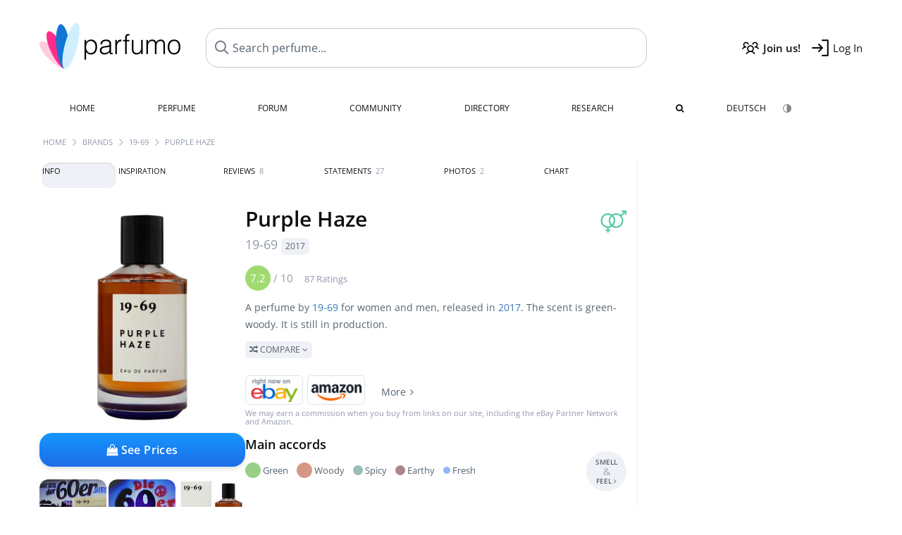

--- FILE ---
content_type: text/html; charset=UTF-8
request_url: https://www.parfumo.com/Perfumes/19_69/Purple_Haze
body_size: 22975
content:

<!DOCTYPE html>

<html lang="en">

	<head>
		
				<meta name="google-site-verification" content="zxJUhAYvkrWKUiYnD8mz27WHweO2nORrD06ONz9gECs">		<meta name="p:domain_verify" content="79c9b1baaf16bed67e4ba17dde6eee91"/>
		<meta name="fo-verify" content="48fe1994-cec3-46d7-8168-e8f1a7f889ef">
		<meta charset="utf-8">
				<meta name="viewport" content="width=device-width, initial-scale=1.0, viewport-fit=cover">
		<meta name="description" content="Purple Haze 19-69:  Green-woody fragrance from 2017 ✓ Honest reviews & how it smells like » Discover more">
<meta name="keywords" content="Purple Haze, 19-69, Amélie Bourgeois, Perfumes, Scents, Reviews, Test Report, Comments, Rating, Description, Perfumer">
<link rel="alternate" hreflang="en" href="https://www.parfumo.com/Perfumes/19_69/Purple_Haze">
<link rel="alternate" hreflang="de" href="https://www.parfumo.de/Parfums/19_69/Purple_Haze">
<meta property="og:title" content="Purple Haze by 19-69">
<meta property="og:url" content="https://www.parfumo.com/Perfumes/19_69/Purple_Haze">
	<meta property="og:image" content="https://media.parfumo.com/perfume_social/a1/a1fca7_purple-haze-19-69_1200.jpg?format=jpg&quality=90">
<meta property="og:description" content="A perfume by 19-69 for women and men, released in 2017. The scent is green-woody. It is still in production.  Compare ">
<meta property="fb:app_id" content="579271048801671">
<meta property="og:site_name" content="Parfumo">				<meta name="theme-color" content="#f0f1f6">				<link rel="preload" href="https://assets.parfumo.de/css/_style_defer10799.css" as="style" onload="this.onload=null;this.rel='stylesheet'">
<noscript><link rel="https://assets.parfumo.de/css/_style_defer10799.css" href="styles.css"></noscript>
<link rel="stylesheet" href="https://assets.parfumo.de/css/_style10799.css">


		<link rel="apple-touch-icon" sizes="57x57" href="https://images.parfumo.de/favi/apple-icon-57x57.png">
<link rel="apple-touch-icon" sizes="60x60" href="https://images.parfumo.de/favi/apple-icon-60x60.png">
<link rel="apple-touch-icon" sizes="72x72" href="https://images.parfumo.de/favi/apple-icon-72x72.png">
<link rel="apple-touch-icon" sizes="76x76" href="https://images.parfumo.de/favi/apple-icon-76x76.png">
<link rel="apple-touch-icon" sizes="114x114" href="https://images.parfumo.de/favi/apple-icon-114x114.png">
<link rel="apple-touch-icon" sizes="120x120" href="https://images.parfumo.de/favi/apple-icon-120x120.png">
<link rel="apple-touch-icon" sizes="144x144" href="https://images.parfumo.de/favi/apple-icon-144x144.png">
<link rel="apple-touch-icon" sizes="152x152" href="https://images.parfumo.de/favi/apple-icon-152x152.png">
<link rel="apple-touch-icon" sizes="180x180" href="https://images.parfumo.de/favi/apple-icon-180x180.png">
<link rel="icon" type="image/png" sizes="192x192"  href="https://images.parfumo.de/favi/android-icon-192x192.png">
<link rel="icon" type="image/png" sizes="32x32" href="https://images.parfumo.de/favi/favicon-32x32.png">
<link rel="icon" type="image/png" sizes="96x96" href="https://images.parfumo.de/favi/favicon-96x96.png">
<link rel="icon" type="image/png" sizes="16x16" href="https://images.parfumo.de/favi/favicon-16x16.png">
<meta name="msapplication-TileColor" content="#ffffff">
<meta name="msapplication-TileImage" content="https://images.parfumo.de/favi/ms-icon-144x144.png">
<meta name="theme-color" content="#ffffff">	
		<script>
	function _typeof(t) {
		return (_typeof = "function" == typeof Symbol && "symbol" == typeof Symbol.iterator ? function(t) {
			return typeof t
		} : function(t) {
			return t && "function" == typeof Symbol && t.constructor === Symbol && t !== Symbol.prototype ? "symbol" : typeof t
		})(t)
	}! function() {
		for (var t, e, o = [], n = window, r = n; r;) {
			try {
				if (r.frames.__tcfapiLocator) {
					t = r;
					break
				}
			} catch (t) {}
			if (r === n.top) break;
			r = n.parent
		}
		t || (function t() {
			var e = n.document,
				o = !!n.frames.__tcfapiLocator;
			if (!o)
				if (e.body) {
					var r = e.createElement("iframe");
					r.style.cssText = "display:none", r.name = "__tcfapiLocator", e.body.appendChild(r)
				} else setTimeout(t, 5);
			return !o
		}(), n.__tcfapi = function() {
			for (var t = arguments.length, n = new Array(t), r = 0; r < t; r++) n[r] = arguments[r];
			if (!n.length) return o;
			"setGdprApplies" === n[0] ? n.length > 3 && 2 === parseInt(n[1], 10) && "boolean" == typeof n[3] && (e = n[3], "function" == typeof n[2] && n[2]("set", !0)) : "ping" === n[0] ? "function" == typeof n[2] && n[2]({
				gdprApplies: e,
				cmpLoaded: !1,
				cmpStatus: "stub"
			}) : o.push(n)
		}, n.addEventListener("message", (function(t) {
			var e = "string" == typeof t.data,
				o = {};
			if (e) try {
				o = JSON.parse(t.data)
			} catch (t) {} else o = t.data;
			var n = "object" === _typeof(o) ? o.__tcfapiCall : null;
			n && window.__tcfapi(n.command, n.version, (function(o, r) {
				var a = {
					__tcfapiReturn: {
						returnValue: o,
						success: r,
						callId: n.callId
					}
				};
				t && t.source && t.source.postMessage && t.source.postMessage(e ? JSON.stringify(a) : a, "*")
			}), n.parameter)
		}), !1))
	}();
</script>

<script>
	window._sp_queue = [];
	window._sp_ = {
		config: {
			accountId: 1061,
			baseEndpoint: 'https://cdn.privacy-mgmt.com',

			gdpr: {},
			events: {
				onMessageChoiceSelect: function() {
					console.log('[event] onMessageChoiceSelect', arguments);
				},
				onMessageReady: function() {
					console.log('[event] onMessageReady', arguments);
				},
				onMessageChoiceError: function() {
					console.log('[event] onMessageChoiceError', arguments);
				},
				onPrivacyManagerAction: function() {
					console.log('[event] onPrivacyManagerAction', arguments);
				},
				onPMCancel: function() {
					console.log('[event] onPMCancel', arguments);
				},
				onMessageReceiveData: function() {
					console.log('[event] onMessageReceiveData', arguments);
				},
				onSPPMObjectReady: function() {
					console.log('[event] onSPPMObjectReady', arguments);
				},
				onConsentReady: function(consentUUID, euconsent) {
					console.log('[event] onConsentReady', arguments);
				},
				onError: function() {
					console.log('[event] onError', arguments);
				},
			}
		}
	}
</script>
<script src="https://cdn.privacy-mgmt.com/unified/wrapperMessagingWithoutDetection.js" async></script>
<script>
	var uuSymplr, allCookiesSymplr = document.cookie.split(";").map((e => e.split("="))).reduce(((e, [i, o]) => ({
		...e,
		[i.trim()]: decodeURIComponent(o)
	})), {});

	function createCookieSymplr(e, i) {
		var o = e;
		if (void 0 === (uuSymplr = allCookiesSymplr.uniqueUser)) {
			let e = (Date.now() + window.navigator.userAgent + websiteSymplr).toString();
			uuSymplr = sha256(e), document.cookie = `uniqueUser=${uuSymplr};max-age=31536000;path=/;SameSite=Strict; Secure`
		}
		if (o) {
			var u = allCookiesSymplr.uniqueUserLi;
			void 0 === u && (u = sha256(i), document.cookie = `uniqueUserLi=${u};max-age=31536000;path=/;SameSite=Strict; Secure`), uuSymplr = u
		} else document.cookie = "uniqueUserLi=; max-age=0"
	}
</script>

	<script>
		var dataLayer = [];
		dataLayer.push({
			'seite': 'parfumo.com'
		});
		dataLayer.push({
			'ads': 'true'
		});
					dataLayer.push({
				'video': 'false'
			});
							if (window.innerWidth <= 450) {
				dataLayer.push({
					'sonderanzeigen': 'false'
				});
			} else {
				dataLayer.push({
					'sonderanzeigen': 'false'
				});
			}
					</script>
	<script async src="https://cdns.symplr.de/parfumo.com/parfumo.js"></script>

							<script async src="https://www.googletagmanager.com/gtag/js?id=G-47SHE0CVWT"></script>
		<script>
			window.dataLayer = window.dataLayer || [];
			function gtag() {
				dataLayer.push(arguments);
			}
			gtag('js', new Date());
			gtag('config', 'G-47SHE0CVWT');
		</script>
	
				<title>Purple Haze by 19-69 » Reviews & Perfume Facts</title>
			</head>

<body>

<div id="disable_div"></div>


	<div class="header-wrapper">
		<header>
			<div class="header-v2" id="page-top">

	<div class="pre-nav flex">

		<div class="left">
			<div class="logo-holder-v2" itemscope itemtype="https://schema.org/Organization">
				<a href="https://www.parfumo.com" itemprop="url"><img src="https://images.parfumo.de/logos/logo.png" class="logo-v2" alt="Parfumo - the Perfume Community" itemprop="logo"></a>
			</div>
		</div>
		<!-- end left -->

		<div id="search-top" class="middle search hide-mobile">
			<form action="https://www.parfumo.com/s_perfumes_x.php" method="get" class="form-s-ext">
				<input type="hidden" name="in" value="1">
				<div class="search-top-a">
					<input id="s_top" class="action-livesearch" data-wearing-perfume-id="0" name="filter" type="text" value="" spellcheck="false" autocomplete="off" placeholder="Search perfume..." aria-label="Search perfume..."><button type="submit" class="btn-s-ext"><i class="fa fa-angle-right"></i></button>
				</div>
			</form>
			<div id="livesearch"></div>
		</div>
		<!-- end middle -->

		<div class="right">
			<div class="header-icons flex">
				<div class="icon search pointer" onclick="toggleSearch()"></div>
				<div class="icon login-reg register pointer"><a href="https://www.parfumo.com/account/register" class="black"><span class="bold">Join us!</span></a></div>
				<div id="login-btn" class="icon login-reg login pointer black"><span>Log In</span></div>
				<div id="sb-btn" class="icon sb pointer"></div>
			</div>
		</div>
		<!-- end right -->

	</div>
	<!-- end pre-nav -->

	<div class="nav-container">
		<nav class="navi">
			<a href="https://www.parfumo.com" class="">Home</a>
			<a href="https://www.parfumo.com/Perfumes" class="">Perfume</a>
			<a href="https://www.parfumo.com/forums" class="">Forum</a>
			<a href="https://www.parfumo.com/Community" class="">Community</a>
			<a href="https://www.parfumo.com/Brands" class="">Directory</a>
			<a href="https://www.parfumo.com/fdb" class="research" title="Research">Research</a>
			<a href="https://www.parfumo.com/search?show_search=1" class=""><i class="fa fa-search" title="Advanced Search"></i></a>
			<div>
				<a href="https://www.parfumo.de/Parfums/19_69/Purple_Haze" class="secondary">Deutsch</a>
				<a href="#" class="action_darkmode secondary" title="Dark Mode"><img src="https://images.parfumo.de/nav_darkmode.png" alt="Dark Mode" class="navi_icon"><span class="hide-desktop"> Dark</span></a>
	</div>
		</nav>
	</div>
</div>

<div class="nav-bottom cb"></div>

<div class="login-container grey-box mt-0-5 hide">
	<div class="login-container-form">
		<div class="text-lg bold mt-2 mb-1">Log in</div>
		<form action="https://www.parfumo.com/board/login.php" method="post">
			<input type="hidden" name="autologin" value="checked">
			<input type="hidden" name="login" value="Login">
			<input type="hidden" name="redirect" value="">			<div class="pb-1">
				<input type="text" placeholder="Username" name="username" id="username" class="uk-input"><br>
				<input type="password" placeholder="Password" name="password" id="password" class="uk-input" style="margin-top: 4px;"><br>
				<button class="pbtn pbtn-blue login-btn w-100 mt-1" type="submit">Log In</button>
				<div class="cb"></div>
				<div class="mt-1"><a href="https://www.parfumo.com/account/password_forgot">Forgot your Password?</a></div>
				<div class="mt-1"><a href=" https://www.parfumo.com/account/register">Create new account</a></div>
			</div>
		</form>
	</div>
</div>
<div class="nav-bottom cb"></div>
		</header>
	</div>

			<div class="bc_wrapper"><div id="bc_holder" class="flex w-100"><div class="bc_link"><a href="https://www.parfumo.com">Home</a></div><div class="bc_sep"></div><div class="bc_link"><a href="https://www.parfumo.com/Brands">Brands</a></div><div class="bc_sep"></div><div class="bc_link"><a href="https://www.parfumo.com/Perfumes/19_69">19-69</a></div><div class="bc_sep"></div><div class="bc_link">Purple Haze</div></div></div>
	
	<div class="body-wrapper w-100">

		<div class="page-wrapper">
<div class="content_wrapper">

	<div class="main">
		<div class="ptabs-container ptabs-pd ptabs-nowrap ptabs-force-scroll ptabs-scrollable mb-2"><button class="scroll-button-l">&#xf104;</button><div class="fade-left"></div><nav class="flex ptabs "><div class="active action_order_pd" data-order="1,2,3,4,5,6,7,8"><span>Info</span></div><div class="action_order_pd" data-order="2,1,3,4,5,6,7,8"><span>Inspiration</span></div><div class="action_order_pd action_tab_reviews" data-order="3,1,2,4,5,6,7,8"><span>Reviews <span class="ptab-cnt text-3xs lightgrey">8</span></span></div><div class="action_order_pd action_tab_statements" data-order="4,1,2,3,5,6,7,8"><span>Statements <span class="ptab-cnt text-3xs lightgrey">27</span></span></div><div class="action_order_pd action_tab_photos" data-order="7,1,2,3,4,5,6,8"><span>Photos <span class="ptab-cnt text-3xs lightgrey">2</span></span></div><div class="action_order_pd action_order_classification" data-order="5,1,2,3,4,6,7,8"><span>Chart</span></div></nav><div class="fade-right"></div><button class="scroll-button-r">&#xf105;</button></div>
<div class="mb-3" itemscope itemtype="http://schema.org/Product" >
	<div id="pd_order">

		<div id="pd_inf" class="pd_order" data-index="1">

			<main>
	
	<div class="perfume-details-layout">
		<div class="p_images_section">
				<div class="p_image_wrapper">
		<div id="p_image_holder" class="text-center">

																<a href="https://media.parfumo.com/perfumes/a1/a1fca7_purple-haze-19-69_1200.jpg?width=720&aspect_ratio=1:1" class="p_img">						<img src="https://media.parfumo.com/perfumes/a1/a1fca7_purple-haze-19-69_1200.jpg?width=720&aspect_ratio=1:1" alt="Purple Haze by 19-69" title="Purple Haze by 19-69" class="p-main-img" fetchpriority="high" itemprop="image">
						</a>												
						
			<div class="comp_pr_box">
																						<a href="https://www.parfumo.com/Perfumes/19_69/Purple_Haze/prices?ref=cGRfZGVza3RvcA==&btn=vari2" class="comp_pr_btn comp_pr_btn_off2 pointer"><i class="fa fa-shopping-bag" aria-hidden="true"></i> See Prices</a>
																		</div>

		</div>

		<div class="comp_pr_box_mob">
			<div>
																						<a href="https://www.parfumo.com/Perfumes/19_69/Purple_Haze/prices?ref=cGRfbW9iaWxl&btn=vari1" class="comp_pr_btn comp_pr_btn_off1 pointer"><i class="fa fa-shopping-cart" aria-hidden="true"></i> See Prices</a>
																		</div>
			<div>
						<div class="aff_images">
			

	<div class="btn_aff"><a href="https://www.ebay.com/sch/180345/i.html?_from=R40&_nkw=1969%2BPurple%2BHaze&mkcid=1&mkrid=711-53200-19255-0&siteid=0&campid=5337977657&toolid=20008&mkevt=1" rel="noopener" target="_blank"><img src="https://images.parfumo.de/affi/eb1_en.png" alt="Search" class="ea"></a></div>

	<div class="btn_aff"><a href="https://www.amazon.com/gp/search?ie=UTF8&tag=parfumrnet-20&linkCode=ur2&linkId=dd373524ed33d6512f03a03199f228a0&camp=1789&creative=9325&index=beauty&keywords=1969+Purple+Haze" rel="noopener" target="_blank"><img src="https://images.parfumo.de/affi/ama1.png" alt="" class="ea"></a></div>
							<a href="https://www.parfumo.com/Perfumes/19_69/Purple_Haze/prices?ref=YmFy" class="btn_aff_more text-sm grey nowrap pointer">More <i class="fa fa-angle-right ml-0-5" aria-hidden="true"></i></a>		</div>
					<div class="lightgrey text-3xs">We may earn a commission when you buy from links on our site, including the eBay Partner Network and Amazon.</div>
					</div>
		</div>
		</div>

		
		<div id="prices" class="magic_modal"></div>

			<div class="p_imagery_holder w-100 size-normal">
						<a class="imagery_item" href="https://media.parfumo.com/user_imagery/04/04_c9240b940d89b30f5a8ba90bdef6323f757705fc_1200.jpg" data-theid="ui158623" title="Lang ist's her (by Schalkerin)">
					<img src="https://media.parfumo.com/user_imagery/04/04_c9240b940d89b30f5a8ba90bdef6323f757705fc_1200.jpg?width=170&aspect_ratio=1:1" alt="Lang ist's her (by Schalkerin)">
				</a>
							<a class="imagery_item" href="https://media.parfumo.com/user_imagery/4a/4a_894a37f5850147557496e11ffd0753a60c391dbc_1200.jpg" data-theid="ui158624" title="Tolle Zeit (by Schalkerin)">
					<img src="https://media.parfumo.com/user_imagery/4a/4a_894a37f5850147557496e11ffd0753a60c391dbc_1200.jpg?width=170&aspect_ratio=1:1" alt="Tolle Zeit (by Schalkerin)">
				</a>
								<a class="imagery_item" id="thumb521647" href="https://media.parfumo.com/perfume_imagery/f1/f13105_purple-haze-19-69_1200.jpg" data-theid="521647" title="">
				<img src="https://media.parfumo.com/perfume_imagery/f1/f13105_purple-haze-19-69_1200.jpg?width=170&aspect_ratio=1:1" alt="">
			</a>
					<a class="imagery_item" id="thumb521644" href="https://media.parfumo.com/perfume_imagery/39/390cdb_purple-haze-19-69_1200.jpg" data-theid="521644" title="">
				<img src="https://media.parfumo.com/perfume_imagery/39/390cdb_purple-haze-19-69_1200.jpg?width=170&aspect_ratio=1:1" alt="">
			</a>
					<a class="imagery_item" id="thumb521641" href="https://media.parfumo.com/perfume_imagery/8b/8bc5a6_purple-haze-19-69_1200.jpg" data-theid="521641" title="">
				<img src="https://media.parfumo.com/perfume_imagery/8b/8bc5a6_purple-haze-19-69_1200.jpg?width=170&aspect_ratio=1:1" alt="">
			</a>
			</div>
	
		</div>

		<div class="p_details_container">
			<div class="p_details_section">
				<div class="p_gender_big lightgreen fr pl-0-5 mt-0-5"><i class="fa fa-venus-mars"></i></div>				<h1 class="p_name_h1" itemprop="name">Purple Haze <span itemprop="brand" itemscope itemtype="http://schema.org/Brand"><span class="p_brand_name nobold"><a href="https://www.parfumo.com/Perfumes/19_69" itemprop="url" class="lightgrey"><span itemprop="name">19-69</span></a> <a href="https://www.parfumo.com/Release_Years/2017" class="lightgrey"><span class="label_a">2017</span></a>  </span></span></h1>										<meta itemprop="gtin13" content="7350094210162">
								</div>

			<div class="p_details_section_second">
																										
			
							<div itemprop="aggregateRating" itemscope itemtype="http://schema.org/AggregateRating" class="lightgrey"><span itemprop="ratingValue" class="ratingvalue r7">7.2</span> / <span itemprop="bestRating" class="pr-1">10</span>
					<span class="text-xs"><span itemprop="ratingCount">87 Ratings</span>
						<meta itemprop="worstRating" content="0">
						<meta itemprop="reviewCount" content="8">
				</div>
			
			
			<div class="p_details_desc grey text-sm leading-6 mt-1 mb-2">
				<span itemprop="description">A perfume by <a href="https://www.parfumo.com/Perfumes/19_69">19-69</a> for women and men, released in <a href="https://www.parfumo.com/Release_Years/2017">2017</a>. The scent is green-woody. It is still in production.<br> <span class="p_compare label_a upper pointer mt-1" data-perfume-id="98961" data-perfume-name="Purple Haze" data-brand-name="19-69" data-brand-url="19_69" data-perfume-url="Purple_Haze"><i class="fa fa-random" aria-hidden="true"></i> Compare <i class="fa fa-angle-down" aria-hidden="true"></i></span</span>
			</div>

			<div id="comparison_search_container" class="mt-1 mb-1 hide">
				<div class="grey-box">
					<input type="text" id="comparison_search_input" class="uk-input" autocomplete="off" placeholder="Search perfume to compare..." onkeyup="showResultComparison(event)">

					<div id="comparison_suggestions" class="hide">
						<div class="text-2xs lightgrey upper mb-1 mt-2">Similar fragrances</div>
						<div id="comparison_sim_wrapper" class="comparison_sim_grid"></div>
					</div>

					<div class="ls_popup_wrap">
						<div class="ls_popup" id="comparison_search_results"></div>
					</div>
				</div>
			</div>

						<div class="ab_wrapper_mobile">
				<div class="ab_holder_mobile">
					<div class="mt-2 mb-3"><div class="" id="parfumo_medium_rectangle_2"></div></div>				</div>
			</div>

			<div class="aff-bar-desktop mt-1 mb-1">
											<div class="aff_images">
			

	<div class="btn_aff"><a href="https://www.ebay.com/sch/180345/i.html?_from=R40&_nkw=1969%2BPurple%2BHaze&mkcid=1&mkrid=711-53200-19255-0&siteid=0&campid=5337977657&toolid=20008&mkevt=1" rel="noopener" target="_blank"><img src="https://images.parfumo.de/affi/eb1_en.png" alt="Search" class="ea"></a></div>

	<div class="btn_aff"><a href="https://www.amazon.com/gp/search?ie=UTF8&tag=parfumrnet-20&linkCode=ur2&linkId=dd373524ed33d6512f03a03199f228a0&camp=1789&creative=9325&index=beauty&keywords=1969+Purple+Haze" rel="noopener" target="_blank"><img src="https://images.parfumo.de/affi/ama1.png" alt="" class="ea"></a></div>
							<a href="https://www.parfumo.com/Perfumes/19_69/Purple_Haze/prices?ref=YmFy" class="btn_aff_more text-sm grey nowrap pointer">More <i class="fa fa-angle-right ml-0-5" aria-hidden="true"></i></a>		</div>
					<div class="lightgrey text-3xs">We may earn a commission when you buy from links on our site, including the eBay Partner Network and Amazon.</div>
									</div>

			
	<div class="flex flex-space-between">
		<div>
			<h2 class="action_order_pd text-lg bold mb-1 pointer" data-order="5,1,2,3,4,6,7">Main accords</h2>
			<div class="mb-3 pointer">
				<span class="action_order_pd flex flex-wrap" data-order="5,1,2,3,4,6,7"><div class="s-circle-container mb-0-5"><div class="s-circle s-circle_l zoom-in" style="background: #98d087"></div><div class="text-xs grey">Green</div></div><div class="s-circle-container mb-0-5"><div class="s-circle s-circle_l zoom-in" style="background: #d79785"></div><div class="text-xs grey">Woody</div></div><div class="s-circle-container mb-0-5"><div class="s-circle s-circle_m zoom-in" style="background: #9bbcb7"></div><div class="text-xs grey">Spicy</div></div><div class="s-circle-container mb-0-5"><div class="s-circle s-circle_m zoom-in" style="background: #ad868b"></div><div class="text-xs grey">Earthy</div></div><div class="s-circle-container mb-0-5"><div class="s-circle s-circle_s zoom-in" style="background: #8fb5ff"></div><div class="text-xs grey">Fresh</div></div></span>
			</div>
		</div>
					<div class="action_smell smell_it_container">
				<button class="smell_it flex pointer">
					<div class="smell_it_text">
						<span class="smell_it_line bold">SMELL</span>
						<span class="smell_it_line smell_it_ampersand text-sm opacity-50 nobold">&amp;</span>
						<span class="smell_it_line bold">FEEL <i class="fa fa-angle-right"></i></span>
					</div>
				</button>
			</div>
			</div>

	<div class="flex vm mb-1">
		<h2 class="text-lg bold">Fragrance Pyramid</h2>
	</div>
	<div class="notes_list mb-2">
													<div class="pyramid_block nb_t w-100 mt-2">
					<div class="left text-sm upper grey vt nowrap">
						<img src="https://images.parfumo.de/pyr_top.png" alt="Top Notes" class="pyramid-icon"> Top Notes					</div>
					<div class="right"><span class="clickable_note_img notefont4" data-nt="t" data-n_id="13290"><span class="nowrap pointer"><img src="https://media.parfumo.com/notes/0e/0e_44300e6a2d74b30413f429450b684160a7d83d8b_1200.jpg?width=48&aspect_ratio=1:1" alt="Corsican cypress" loading="lazy" class="np np4">Corsican cypress</span></span> <span class="clickable_note_img notefont3" data-nt="t" data-n_id="3804"><span class="nowrap pointer"><img src="https://media.parfumo.com/notes/9e/9e_96d1dd7da8b589d3d25246abf9d2190102147852_1200.jpg?width=46&aspect_ratio=1:1" alt="Italian bergamot" loading="lazy" class="np np3">Italian bergamot</span></span> <span class="clickable_note_img notefont2" data-nt="t" data-n_id="3173"><span class="nowrap pointer"><img src="https://media.parfumo.com/notes/c8/c8_0ab87910643443cd7e25db58b30137c9ab641ca8_1200.jpg?width=44&aspect_ratio=1:1" alt="Cistus" loading="lazy" class="np np2">Cistus</span></span> <span class="clickable_note_img notefont2" data-nt="t" data-n_id="2361"><span class="nowrap pointer"><img src="https://media.parfumo.com/notes/c6/c6_896c75642f4221746b69b5d4b0a5e737e12ea147_1200.jpg?width=44&aspect_ratio=1:1" alt="Ravansara" loading="lazy" class="np np2">Ravansara</span></span> <span class="clickable_note_img notefont1" data-nt="t" data-n_id="497"><span class="nowrap pointer"><img src="https://media.parfumo.com/notes/6a/6a_fb8a5a0be1f7b91cb651302ea6d105b6daf301c1_1200.jpg?width=44&aspect_ratio=1:1" alt="Cannabis" loading="lazy" class="np np1">Cannabis</span></span> </div>
				</div>
												<div class="pyramid_block nb_m w-100 mt-2">
					<div class="left text-sm upper grey vt nowrap">
						<img src="https://images.parfumo.de/pyr_middle.png" alt="Heart Notes" class="pyramid-icon"> Heart Notes					</div>
					<div class="right"><span class="clickable_note_img notefont4" data-nt="m" data-n_id="1002"><span class="nowrap pointer"><img src="https://media.parfumo.com/notes/34/34_339dbd27d65bfa583d38b54642ba543419296491_1200.jpg?width=48&aspect_ratio=1:1" alt="Gurjum balsam" loading="lazy" class="np np4">Gurjum balsam</span></span> <span class="clickable_note_img notefont2" data-nt="m" data-n_id="2123"><span class="nowrap pointer"><img src="https://media.parfumo.com/notes/bb/bb_522fb3dbf9cf23d8b413df27563f4691534a49e5_1200.jpg?width=44&aspect_ratio=1:1" alt="Palmarosa" loading="lazy" class="np np2">Palmarosa</span></span> <span class="clickable_note_img notefont1" data-nt="m" data-n_id="2794"><span class="nowrap pointer"><img src="https://media.parfumo.com/notes/87/87_161ce4a6d5f92f51dbfef9060192f6be7ae988f3_1200.jpg?width=44&aspect_ratio=1:1" alt="Thyme" loading="lazy" class="np np1">Thyme</span></span> <span class="clickable_note_img notefont1" data-nt="m" data-n_id="2906"><span class="nowrap pointer"><img src="https://media.parfumo.com/notes/fa/fa_e00d636674edf5b835acf99721cac4c4c3262c49_1200.jpg?width=44&aspect_ratio=1:1" alt="Violet leaf" loading="lazy" class="np np1">Violet leaf</span></span> </div>
				</div>
												<div class="pyramid_block nb_b w-100 mt-2">
					<div class="left text-sm upper grey vt nowrap">
						<img src="https://images.parfumo.de/pyr_base.png" alt="Base Notes" class="pyramid-icon"> Base Notes					</div>
					<div class="right"><span class="clickable_note_img notefont5" data-nt="b" data-n_id="2173"><span class="nowrap pointer"><img src="https://media.parfumo.com/notes/4e/4e_e14b781e48c9846dafa8d844b5e11c53f35ee0cf_1200.jpg?width=50&aspect_ratio=1:1" alt="Patchouli" loading="lazy" class="np np5">Patchouli</span></span> <span class="clickable_note_img notefont4" data-nt="b" data-n_id="4664"><span class="nowrap pointer"><img src="https://media.parfumo.com/notes/da/da_21822c89d66987496708ac476697d0e99deecf4e_1200.jpg?width=48&aspect_ratio=1:1" alt="Dry woods" loading="lazy" class="np np4">Dry woods</span></span> <span class="clickable_note_img notefont2" data-nt="b" data-n_id="4208"><span class="nowrap pointer"><img src="https://media.parfumo.com/notes/f9/f9_b3d992097f68d73c3d041e6b7f64df322bc3a8b9_1200.jpg?width=44&aspect_ratio=1:1" alt="Black pepper" loading="lazy" class="np np2">Black pepper</span></span> <span class="clickable_note_img notefont2" data-nt="b" data-n_id="3056"><span class="nowrap pointer"><img src="https://media.parfumo.com/notes/46/46_e4ac4ccd42b4b85d8c3b91136e0ce6fee57e6cfe_1200.jpg?width=44&aspect_ratio=1:1" alt="White musk" loading="lazy" class="np np2">White musk</span></span> <span class="clickable_note_img notefont1" data-nt="b" data-n_id="2871"><span class="nowrap pointer"><img src="https://media.parfumo.com/notes/8d/8d_47412bd21dd7d2cce77ea53c67717a822f7f1482_1200.jpg?width=44&aspect_ratio=1:1" alt="Vanilla" loading="lazy" class="np np1">Vanilla</span></span> </div>
				</div>
						</div>
	
			
		<h2 class="text-lg bold">
							Perfumer		</h2>

		<div class="w-100 mt-0-5 mb-3">

			
			<a href="https://www.parfumo.com/Perfumers/Amelie_Bourgeois">Amélie Bourgeois</a>		</div>
							
			<div class="text-lg bold mb-1">Ratings</div>
		<div class="flex flex-wrap">
	
		
			<div class="barfiller_element rating-details pointer" data-type="scent" data-color="blue" data-voting_distribution="eyIwIjowLCIxMCI6MCwiMjAiOjMsIjMwIjoxLCI0MCI6MywiNTAiOjEsIjYwIjoxNCwiNzAiOjM1LCI4MCI6MjAsIjkwIjo4LCIxMDAiOjJ9" data-total_votings="71.897" data-p_id="98961" data-h="9a702df1dd60d8f03689b1f571c4dcbf" data-block="1">
				<div class="text-xs upper blue">Scent</div>
									<div id="bar" class="barfiller barfillerbg_color">
						<span style="opacity:0.92" class="fill barfiller_color_scent" data-percentage="71.897"></span>
						<div class="w-100 nowrap">
							<span class="pr-0-5 text-lg bold blue">7.2</span><span class="lightgrey text-2xs upper">87 Ratings</span>
							<i class="fa fa-angle-down text-lg lightgrey fr" aria-hidden="true"></i>
						</div>
					</div>
							</div>
			
		
			<div class="barfiller_element rating-details pointer" data-type="durability" data-color="pink" data-voting_distribution="eyIwIjowLCIxMCI6MCwiMjAiOjAsIjMwIjowLCI0MCI6MCwiNTAiOjQsIjYwIjo4LCI3MCI6MjksIjgwIjoyMiwiOTAiOjEsIjEwMCI6MH0=" data-total_votings="71.25" data-p_id="98961" data-h="9a702df1dd60d8f03689b1f571c4dcbf" data-block="2">
				<div class="text-xs upper pink">Longevity</div>
									<div id="bar_dur" class="barfiller barfillerbg_color_dur">
						<span style="opacity:0.91" class="fill barfiller_color_durability" data-percentage="71.25"></span>
						<div class="w-100 nowrap">
							<span class="pr-0-5 text-lg bold pink">7.1</span><span class="lightgrey text-2xs upper">64 Ratings</span>
							<i class="fa fa-angle-down text-lg lightgrey fr" aria-hidden="true"></i>
						</div>
					</div>
							</div>
			
		
			<div class="barfiller_element rating-details pointer" data-type="sillage" data-color="purple" data-voting_distribution="eyIwIjowLCIxMCI6MCwiMjAiOjAsIjMwIjowLCI0MCI6MSwiNTAiOjcsIjYwIjoxNywiNzAiOjM1LCI4MCI6NywiOTAiOjAsIjEwMCI6MH0=" data-total_votings="65.97" data-p_id="98961" data-h="9a702df1dd60d8f03689b1f571c4dcbf" data-block="3">
				<div class="text-xs upper purple">Sillage</div>
									<div id="bar_sillage" class="barfiller barfillerbg_color_sillage">
						<span style="opacity:0.86" class="fill barfiller_color_sillage" data-percentage="65.97"></span>
						<div class="w-100 nowrap">
							<span class="pr-0-5 text-lg bold purple">6.6</span><span class="lightgrey text-2xs upper">67 Ratings</span>
							<i class="fa fa-angle-down text-lg lightgrey fr" aria-hidden="true"></i>
						</div>
					</div>
							</div>
			
		
			<div class="barfiller_element rating-details pointer" data-type="bottle" data-color="green" data-voting_distribution="eyIwIjowLCIxMCI6MCwiMjAiOjAsIjMwIjoxLCI0MCI6MSwiNTAiOjUsIjYwIjoxMywiNzAiOjIyLCI4MCI6MjQsIjkwIjo0LCIxMDAiOjV9" data-total_votings="72.267" data-p_id="98961" data-h="9a702df1dd60d8f03689b1f571c4dcbf" data-block="4">
				<div class="text-xs upper green">Bottle</div>
									<div id="bar_bottle" class="barfiller barfillerbg_color_bottle">
						<span style="opacity:0.92" class="fill barfiller_color_bottle" data-percentage="72.267"></span>
						<div class="w-100 nowrap">
							<span class="pr-0-5 text-lg bold green">7.2</span><span class="lightgrey text-2xs upper">75 Ratings</span>
							<i class="fa fa-angle-down text-lg lightgrey fr" aria-hidden="true"></i>
						</div>
					</div>
							</div>
			
		
			<div class="barfiller_element rating-details pointer" data-type="pricing" data-color="grey" data-voting_distribution="eyIwIjowLCIxMCI6MCwiMjAiOjAsIjMwIjoxLCI0MCI6MSwiNTAiOjUsIjYwIjoxNCwiNzAiOjExLCI4MCI6MywiOTAiOjEsIjEwMCI6MH0=" data-total_votings="62.778" data-p_id="98961" data-h="9a702df1dd60d8f03689b1f571c4dcbf" data-block="5">
				<div class="text-xs upper grey">Value for money</div>
									<div id="bar_pricing" class="barfiller barfillerbg_color_pricing">
						<span style="opacity:0.83" class="fill barfiller_color_pricing" data-percentage="62.778"></span>
						<div class="w-100 nowrap">
							<span class="pr-0-5 text-lg bold grey">6.3</span><span class="lightgrey text-2xs upper">36 Ratings</span>
							<i class="fa fa-angle-down text-lg lightgrey fr" aria-hidden="true"></i>
						</div>
					</div>
							</div>
			
	</div>
	

			<div class="lightgrey text-2xs leading-6">Submitted by <a href="https://www.parfumo.com/Users/Twang/Research" class="lightgrey">Twang</a> · last update on  01/05/2026.</div>
			<div class="mb-1">
				<span class="text-3xs lightgrey2 upper pointer" onclick="toggleResearchInfo(98961, '9a702df1dd60d8f03689b1f571c4dcbf')"><i class="fa fa-check-circle"></i> Source-backed & verified <i class="fa fa-angle-down arr-research-info"></i></span>
			</div>
			<div id="research_info_box" class="grey-box mb-1" style="display:none;"></div>

		</div>
		</div>
	</div>

	<div class="cb" id="edit"></div>

			
</main>





							<div class="ptabs-container pd-nav ptabs-invert mt-1 mb-1"><nav class="flex ptabs "><div><a href="https://www.parfumo.com/action/dologin"><img src="https://images.parfumo.de/icon_collection_36.png" alt="Collection" class="ptab-image"> Collection</a></div><div><a href="https://www.parfumo.com/action/dologin"><img src="https://images.parfumo.de/icon_rate_36.png" alt="Rate" class="ptab-image"> Rate</a></div><div class="pd_inspiration" data-o="inspiration"><span><img src="https://images.parfumo.de/icon_inspiration_36.png" alt="Inspiration" class="ptab-image"> Inspiration</span></div><div><a href="https://www.parfumo.com/action/dologin"><img src="https://images.parfumo.de/icon_classify_36.png" alt="Classify" class="ptab-image"> Classify</a></div><div><a href="https://www.parfumo.com/action/dologin"><img src="https://images.parfumo.de/icon_notes_36.png" alt="Notes" class="ptab-image"> Notes</a></div><div><a href="https://www.parfumo.com/action/dologin"><img src="https://images.parfumo.de/icon_spray_2_36.png" alt="Tracker" class="ptab-image"> Tracker</a></div></nav></div>			
			
		</div>

					<div class="pd_order" data-index="2">
<div class="mt-3 pointer">
	<h2 class="text-2xl"><span class="hl_inspiration">Smells similar</span></h2>
	<div class="hl_inspiration_sub lightgrey mb-1">What the fragrance is similar to</div>
</div>

<div id="inspiration"></div>

<div class="ptabs-container ptabs-micros tabs-inspiration ptabs-scrollable mb-0-5"><button class="scroll-button-l">&#xf104;</button><div class="fade-left"></div><nav class="flex ptabs "><div class="active action_inspiration" data-type="similar" data-title="Smells similar" data-sub_title="What the fragrance is similar to"><span><img src="https://images.parfumo.de/icon_similar_36.png" alt="Similar" class="ptab-image"> Similar</span></div><div class="action_inspiration" data-type="layer" data-title="Good to layer" data-sub_title="What the fragrance goes well with"><span><img src="https://images.parfumo.de/icon_layer_36.png" alt="Layer" class="ptab-image"> Layer</span></div><div class="action_inspiration" data-type="tags" data-title="Associations" data-sub_title="What associations the fragrance evokes"><span><img src="https://images.parfumo.de/icon_tags_36.png" alt="Associations" class="ptab-image"> Associations</span></div></nav><div class="fade-right"></div><button class="scroll-button-r">&#xf105;</button></div>
<div id="inspiration_holder">
	<div class="ptabs-container ptabs-micro ptabs-nowrap ptabs-mobile-left mb-0-5"><nav class="flex ptabs "><div class="active action_similar" data-type="top"><span>Top</span></div><div class="action_similar_my" data-type="my"><a href="https://www.parfumo.com/action/dologin"><i class="fa fa-plus"></i> My suggestion</a></div></nav></div>

	<div id="sim_holder" class="grey-box mb-2">
		<div id="sim_wrapper" class="sim_grid">
			<div class="sim_item text-center mr-2 mt-0-5 pointer" data-p_id="98961" data-s_id="5002">
	<img src="https://media.parfumo.com/perfumes/80/8049af-baudelaire-byredo_1200.jpg?width=120&aspect_ratio=1:1" alt="Baudelaire by Byredo" class="p_pic_similar circle" loading="lazy">
	<div class="barfiller barfiller_similar barfillerbg_color_similar">
		<span class="fill barfiller_color_similar" data-percentage="43.9"></span>
	</div>
	<div class="text-xs grey mt-0-5">Baudelaire</div>
</div>			<div class="sim_item text-center mr-2 mt-0-5 pointer" data-p_id="98961" data-s_id="103670">
	<img src="https://media.parfumo.com/perfumes/67/67942b-tempo-diptyque_1200.jpg?width=120&aspect_ratio=1:1" alt="Tempo by Diptyque" class="p_pic_similar circle" loading="lazy">
	<div class="barfiller barfiller_similar barfillerbg_color_similar">
		<span class="fill barfiller_color_similar" data-percentage="34.2"></span>
	</div>
	<div class="text-xs grey mt-0-5">Tempo</div>
</div>			<div class="sim_item text-center mr-2 mt-0-5 pointer" data-p_id="98961" data-s_id="186615">
	<img src="https://media.parfumo.com/perfumes/d4/d4d32e-the-sixth-vyrao_1200.jpg?width=120&aspect_ratio=1:1" alt="The Sixth by Vyrao" class="p_pic_similar circle" loading="lazy">
	<div class="barfiller barfiller_similar barfillerbg_color_similar">
		<span class="fill barfiller_color_similar" data-percentage="34.2"></span>
	</div>
	<div class="text-xs grey mt-0-5">The Sixth</div>
</div>					</div>
	</div>

	

</div>

</div>
							<div class="pd_order" data-index="3">
		
	<div id="reviews"></div>
	<div id="reviews_holder" class="mt-3 mb-3">
		<h2 class="text-2xl">Reviews</h2>
		<div class="lightgrey mb-1">
			8 in-depth fragrance descriptions		</div>

					<div class="ptabs-container ptabs-micro ptabs-scrollable"><button class="scroll-button-l">&#xf104;</button><div class="fade-left"></div><nav class="flex ptabs "><div class="active action_reviews_order" data-o="order_relevance_desc"><span>Popular</span></div><div class="action_reviews_order" data-o="order_date_desc"><span>Latest</span></div><div class="action_reviews_order" data-o="order_date_asc"><span>Oldest</span></div><div class="action_reviews_order" data-o="order_scent_desc"><span>Positive</span></div><div class="action_reviews_order" data-o="order_scent_asc"><span>Negative</span></div><div class="action_reviews_order" data-o="order_replies_desc"><span>Comments</span></div><div class="action_reviews_order" data-o="order_female"><span><i class="fa fa-venus pink"></i> </span></div><div class="action_reviews_order" data-o="order_male"><span><i class="fa fa-mars blue"></i> </span></div></nav><div class="fade-right"></div><button class="scroll-button-r">&#xf105;</button></div>		
		<div id="reviews_holder_reviews">
			
<article class="review review_article_195760 rounded" itemprop="review" itemscope itemtype="http://schema.org/Review">
	<div class="review_header flex" id="review_195760">

		<div class="text-sm lightgrey grey" itemprop="datePublished" content="2022-08-21">08/21/2022</div>

		
	</div>

	<div class="flex pl-1 pr-1">

		<a href="https://www.parfumo.com/Users/DGouveia" class="review_user_photo" rel="nofollow"><img src="https://media.parfumo.com/user_photo/6b/6b_98835765d6dbf69416e11cfa71ad46c8e93a2268_1000.jpg?width=200&aspect_ratio=1:1" alt="DGouveia" loading="lazy" class="circle"><br>
			<span itemprop="author" itemscope itemtype="https://schema.org/Person"><span itemprop="name">DGouveia</span></span> <i class="fa fa-transgender-alt divers"></i><br><span class="text-xs lightgrey">32 Reviews</span></a>

		<div class="review_text">

			
			<a href="https://www.parfumo.com/Users/DGouveia" class="review_user_photo_sm"><img src="https://media.parfumo.com/user_photo/6b/6b_98835765d6dbf69416e11cfa71ad46c8e93a2268_1000.jpg?width=120&aspect_ratio=1:1" alt="DGouveia" class="circle" loading="lazy"><br>DGouveia <i class="fa fa-transgender-alt divers"></i></a>

			<div class="mb-0-5">
												<span class="lightgrey nowrap " id="awards_195760">
					<i class="fa fa-trophy"></i> <span id="nr_awards_195760">1</span>
				</span>&nbsp;
			</div>

			<div class="text-lg bold"><span itemprop="name" id="r_title_195760">The Beach and Mountains</span></div>
			<div class="mt-1" itemprop="reviewBody">
				<div class="leading-7" id="r_text_195760">
										Boring was the word i thought when i sprayed it on my wrist but it showed me wrong. Endlessly aromatic and bitter woods but grounded warm earthyness on it's base, with minty barbershop type of scent as it dries down.<br />
It's familiar in an unsettling way and it reminds me of a summer night on a calm beach with the mountains behind.<br />
Not groundbreaking but it is very appealing, especially for someone that doesn't like cologne but wants a perfume to wear during those hot months.<br />
I guess you can't judge a book by it's cover.				</div>
							</div>

			
									
<div id="comments-reviews-195760" ></div>

	<div class="blue pointer mt-1 mb-2" id="comments-dropdown-reviews-195760">
		<span class="comments_nr_wrapper_reviews_195760 hide"><span class="comments_nr_reviews_195760">0 Comments</span> <i class="fa fa-angle-down arr_reviews_195760"></i></span>
	</div>

	<div id="comments-holder-reviews-195760"  class="hide" ></div>




		</div>
	</div>

	<span itemprop="publisher" itemscope itemtype="https://schema.org/Organization">
		<meta itemprop="name" content="Parfumo">
	</span>

</article>						<div class="mt-1 mb-1"><div class="" id="parfumo_comment_1"></div></div>					
					
					
				
<article class="review review_article_395017 rounded" itemprop="review" itemscope itemtype="http://schema.org/Review">
	<div class="review_header flex" id="review_395017">

		<div class="text-sm lightgrey grey" itemprop="datePublished" content="2024-09-18">09/18/2024</div>

		
			<a href="https://www.parfumo.com/Perfumes/19_69/Purple_Haze/reviews/395017">
		<div class="voting-nrs voting-nrs-reviews pointer">

		
							<span class="voting-icon-nr" itemprop="reviewRating" itemscope itemtype="http://schema.org/Rating">
					<meta itemprop="worstRating" content="0">
					<meta itemprop="bestRating" content="10">
					<meta itemprop="ratingValue" content="7.5">
					<span class="nr blue">7.5</span>Scent				</span>
			
			<span class="voting-icon-nr">
					<span class="nr red">5</span>Longevity				</span>
			
			<span class="voting-icon-nr">
					<span class="nr purple">5</span>Sillage				</span>
			
						</div>
			</a>
	
	</div>

	<div class="flex pl-1 pr-1">

		<a href="https://www.parfumo.com/Users/LastWonder" class="review_user_photo" rel="nofollow"><img src="https://media.parfumo.com/user_photo/2a/2a_d26b9ae18f20b4c67576af890d535ae690858e0c_1000.jpg?width=200&aspect_ratio=1:1" alt="LastWonder" loading="lazy" class="circle"><br>
			<span itemprop="author" itemscope itemtype="https://schema.org/Person"><span itemprop="name">LastWonder</span></span> <i class="fa fa-transgender-alt divers"></i><br><span class="text-xs lightgrey">492 Reviews</span></a>

		<div class="review_text">

			
			<a href="https://www.parfumo.com/Users/LastWonder" class="review_user_photo_sm"><img src="https://media.parfumo.com/user_photo/2a/2a_d26b9ae18f20b4c67576af890d535ae690858e0c_1000.jpg?width=120&aspect_ratio=1:1" alt="LastWonder" class="circle" loading="lazy"><br>LastWonder <i class="fa fa-transgender-alt divers"></i></a>

			<div class="mb-0-5">
												<span class="lightgrey nowrap " id="awards_395017">
					<i class="fa fa-trophy"></i> <span id="nr_awards_395017">1</span>
				</span>&nbsp;
			</div>

			<div class="text-lg bold"><span itemprop="name" id="r_title_395017">What Your Cool Grandma Smelled Like in the 60s</span></div>
			<div class="mt-1" itemprop="reviewBody">
				<div class="leading-7" id="r_text_395017">
										This fragrance is inspired by the Woodstock Music and Art Fair as well as Lennon and Ono’s staged ‘Bed-ins for Peace’ in Montreal and Amsterdam. Its a tribute to creativity, freedom and indulgence. You would think this is a dirty hippie fragrance but its more than that. This fragrance starts a little funky and herbal from the cannabis but its not photo-realistic, the bergamot lightens it. The funk smooths out and becomes more floral. Its masculine in the sense that the herbal notes feel like they are dried herbs and woody rather than fresh herbs. There is some sweetness in this fragrance from the vanilla and floral notes that keeps it from being too masculine and makes it fairly unisex.<br /><br />
This is an aromatic fragrance so it was airy and has decent projection, creating a nice scent bubble. The longevity is about 5 hours on my skin. There are several sizes and prices available such as $195 for 100ml, $85 for 30ml, and $30 for 9ml.				</div>
							</div>

			
									
<div id="comments-reviews-395017" ></div>

	<div class="blue pointer mt-1 mb-2" id="comments-dropdown-reviews-395017">
		<span class="comments_nr_wrapper_reviews_395017 hide"><span class="comments_nr_reviews_395017">0 Comments</span> <i class="fa fa-angle-down arr_reviews_395017"></i></span>
	</div>

	<div id="comments-holder-reviews-395017"  class="hide" ></div>




		</div>
	</div>

	<span itemprop="publisher" itemscope itemtype="https://schema.org/Organization">
		<meta itemprop="name" content="Parfumo">
	</span>

</article>
					
					
				
<article class="review review_article_529624 rounded" itemprop="review" itemscope itemtype="http://schema.org/Review">
	<div class="review_header flex" id="review_529624">

		<div class="text-sm lightgrey grey" itemprop="datePublished" content="2025-08-17">08/17/2025</div>

		
			<a href="https://www.parfumo.com/Perfumes/19_69/Purple_Haze/reviews/529624">
		<div class="voting-nrs voting-nrs-reviews pointer">

		
							<span class="voting-icon-nr" itemprop="reviewRating" itemscope itemtype="http://schema.org/Rating">
					<meta itemprop="worstRating" content="0">
					<meta itemprop="bestRating" content="10">
					<meta itemprop="ratingValue" content="9.0">
					<span class="nr blue">9</span>Scent				</span>
			
			<span class="voting-icon-nr">
					<span class="nr red">8</span>Longevity				</span>
			
			<span class="voting-icon-nr">
					<span class="nr purple">8</span>Sillage				</span>
			
						</div>
			</a>
	
	</div>

	<div class="flex pl-1 pr-1">

		<a href="https://www.parfumo.com/Users/jiniko" class="review_user_photo" rel="nofollow"><img src="https://media.parfumo.com/user_photo/36/36_9b44a75bc5fcc6f8da04a7a68418a54a4032343c_1000.jpg?width=200&aspect_ratio=1:1" alt="jiniko" loading="lazy" class="circle"><br>
			<span itemprop="author" itemscope itemtype="https://schema.org/Person"><span itemprop="name">jiniko</span></span> <i class="fa fa-mars blue"></i><br><span class="text-xs lightgrey">8 Reviews</span></a>

		<div class="review_text">

			
			<a href="https://www.parfumo.com/Users/jiniko" class="review_user_photo_sm"><img src="https://media.parfumo.com/user_photo/36/36_9b44a75bc5fcc6f8da04a7a68418a54a4032343c_1000.jpg?width=120&aspect_ratio=1:1" alt="jiniko" class="circle" loading="lazy"><br>jiniko <i class="fa fa-mars blue"></i></a>

			<div class="mb-0-5">
												<span class="lightgrey nowrap " id="awards_529624">
					<i class="fa fa-trophy"></i> <span id="nr_awards_529624">1</span>
				</span>&nbsp;
			</div>

			<div class="text-lg bold"><span itemprop="name" id="r_title_529624">Cypress and violet leaf</span></div>
			<div class="mt-1" itemprop="reviewBody">
				<div class="leading-7" id="r_text_529624">
										The opening is your generic herbal woody patchouli, but the drydown takes an interesting twist with the addition of violet leaf and thyme. <br /><br />
The violet leaf, along with the cypress, adds a green forest-like vibe. It's still on the drier side due to the woods and light pepper, but that slight ozonic quality makes this fragrance stand out from your typical fresh spicy patchouli.<br /><br />
Performance is moderate. I'm enjoying the drydown quite a bit because it doesn't lean too medicinal. This fragrance doesn't smell like cannabis, so it doesn't become too herbal. <br /><br />
That green, slightly wet, ozonic quality is what brings me back. The cypress and violet leaf note really save this fragrance.<br /><br />
Give this a try. It's one of my favorites from the line.				</div>
							</div>

			
									
<div id="comments-reviews-529624" ></div>

	<div class="blue pointer mt-1 mb-2" id="comments-dropdown-reviews-529624">
		<span class="comments_nr_wrapper_reviews_529624 hide"><span class="comments_nr_reviews_529624">0 Comments</span> <i class="fa fa-angle-down arr_reviews_529624"></i></span>
	</div>

	<div id="comments-holder-reviews-529624"  class="hide" ></div>




		</div>
	</div>

	<span itemprop="publisher" itemscope itemtype="https://schema.org/Organization">
		<meta itemprop="name" content="Parfumo">
	</span>

</article>
											<div class="mt-1 mb-1"><div class="" id="parfumo_comment_2"></div></div>					
					
				
<article class="review review_article_599740 rounded" itemprop="review" itemscope itemtype="http://schema.org/Review">
	<div class="review_header flex" id="review_599740">

		<div class="text-sm lightgrey grey" itemprop="datePublished" content="2026-01-05">01/05/2026</div>

		
	</div>

	<div class="flex pl-1 pr-1">

		<a href="https://www.parfumo.com/Users/happy6" class="review_user_photo" rel="nofollow"><img src="https://media.parfumo.com/user_photo/3a/3a_058fb30e822b89da8fd50e941016399fea203f81_1000.jpg?width=200&aspect_ratio=1:1" alt="happy6" loading="lazy" class="circle"><br>
			<span itemprop="author" itemscope itemtype="https://schema.org/Person"><span itemprop="name">happy6</span></span> <i class="fa fa-transgender-alt divers"></i><br><span class="text-xs lightgrey">45 Reviews</span></a>

		<div class="review_text">

			
			<a href="https://www.parfumo.com/Users/happy6" class="review_user_photo_sm"><img src="https://media.parfumo.com/user_photo/3a/3a_058fb30e822b89da8fd50e941016399fea203f81_1000.jpg?width=120&aspect_ratio=1:1" alt="happy6" class="circle" loading="lazy"><br>happy6 <i class="fa fa-transgender-alt divers"></i></a>

			<div class="mb-0-5">
												<span class="lightgrey nowrap " id="awards_599740">
					<i class="fa fa-trophy"></i> <span id="nr_awards_599740">1</span>
				</span>&nbsp;
			</div>

			<div class="text-lg bold"><span itemprop="name" id="r_title_599740">Nostalgic </span></div>
			<div class="mt-1" itemprop="reviewBody">
				<div class="leading-7" id="r_text_599740">
										Musty and nostalgic. I really like it, but it didn't last long on my skin (maybe because I got rained on?) It feels calming while also being a little muddled. It has a bright and warm vibe - comforting and old school. I love the thyme. Lots of patchouli, which I personally like, but know isn't for everyone!				</div>
							</div>

			
									
<div id="comments-reviews-599740" ></div>

	<div class="blue pointer mt-1 mb-2" id="comments-dropdown-reviews-599740">
		<span class="comments_nr_wrapper_reviews_599740 hide"><span class="comments_nr_reviews_599740">0 Comments</span> <i class="fa fa-angle-down arr_reviews_599740"></i></span>
	</div>

	<div id="comments-holder-reviews-599740"  class="hide" ></div>




		</div>
	</div>

	<span itemprop="publisher" itemscope itemtype="https://schema.org/Organization">
		<meta itemprop="name" content="Parfumo">
	</span>

</article>
					
											<div class="mt-1 mb-1"><div class="" id="parfumo_comment_3"></div></div>					
				
<article class="review review_article_124147 rounded" itemprop="review" itemscope itemtype="http://schema.org/Review">
	<div class="review_header flex" id="review_124147">

		<div class="text-sm lightgrey grey" itemprop="datePublished" content="2020-02-22">02/22/2020</div>

		
			<a href="https://www.parfumo.com/Perfumes/19_69/Purple_Haze/reviews/124147">
		<div class="voting-nrs voting-nrs-reviews pointer">

		
							<span class="voting-icon-nr" itemprop="reviewRating" itemscope itemtype="http://schema.org/Rating">
					<meta itemprop="worstRating" content="0">
					<meta itemprop="bestRating" content="10">
					<meta itemprop="ratingValue" content="7.0">
					<span class="nr blue">7</span>Scent				</span>
			
			<span class="voting-icon-nr">
					<span class="nr red">7</span>Longevity				</span>
			
			<span class="voting-icon-nr">
					<span class="nr purple">5</span>Sillage				</span>
			
						</div>
			</a>
	
	</div>

	<div class="flex pl-1 pr-1">

		<a href="https://www.parfumo.com/Users/Floyd" class="review_user_photo" rel="nofollow"><img src="https://media.parfumo.com/user_photo/4f/4f_2c8c6b80dad4eb628fb443575187eb637ac55af2_1000.jpg?width=200&aspect_ratio=1:1" alt="Floyd" loading="lazy" class="circle"><br>
			<span itemprop="author" itemscope itemtype="https://schema.org/Person"><span itemprop="name">Floyd</span></span> <i class="fa fa-mars blue"></i><br><span class="text-xs lightgrey">596 Reviews</span></a>

		<div class="review_text">

							<div class="mb-1 text-2xs lightgrey">
					<i class="fa fa-globe" aria-hidden="true"></i> Translated · <span class="action_toggle_review_translation link_l_o_124147 pointer" data-review_id="124147" data-lang="" data-h="70385f803c645976f88a288fdecf4157">Show original</span><span class="action_toggle_review_translation link_l_t_124147 hide pointer" data-review_id="124147" data-lang="en" data-h="70385f803c645976f88a288fdecf4157">Show translation</span>
				</div>
			
			<a href="https://www.parfumo.com/Users/Floyd" class="review_user_photo_sm"><img src="https://media.parfumo.com/user_photo/4f/4f_2c8c6b80dad4eb628fb443575187eb637ac55af2_1000.jpg?width=120&aspect_ratio=1:1" alt="Floyd" class="circle" loading="lazy"><br>Floyd <i class="fa fa-mars blue"></i></a>

			<div class="mb-0-5">
								<span class="useful_desc_2 text-2xs upper gradient_parfumo pr-0-5"><i class="fa fa-star" aria-hidden="true"></i> Top Review</span>				<span class="lightgrey nowrap " id="awards_124147">
					<i class="fa fa-trophy"></i> <span id="nr_awards_124147">32</span>
				</span>&nbsp;
			</div>

			<div class="text-lg bold"><span itemprop="name" id="r_title_124147">What We Think About When We Think About Grass</span></div>
			<div class="mt-1" itemprop="reviewBody">
				<div class="leading-7" id="r_text_124147">
										What should I do with this little vial now? 'Purple Haze' was written on it along with '1969'. So, if what was inside was what it said on the label, then it must have gone bad a long time ago and this stuff surely wouldn't work anymore, or would be unpredictable at best. The latter made me pause. How much of an establishment figure do you have to be to throw away a test tube full of Purple Haze that has matured for over half a century? Besides, cannabis was listed among the ingredients, so there was no doubt about that. The only question now was how to use it. In tea, in cake, in tobacco, or would it be better to just swallow it?<br />
I cautiously opened the small glass cylinder. A part of the liquid escaped over my fingers, hiding on my arm, spreading there. As I looked after the drop, I thought I perceived tiny clouds whispering softly, Mediterranean green, towering Giacometti cypress clouds, barely larger than matchsticks, greenish-yellow marble-sized bergamot clouds, flower-shaped pale violet clouds that smelled of light woods. But cannabis? This was no psychedelic party, no swirling intoxication, not even a longing for sweetness.<br />
I closed my eyes to focus even more on the intimate experience, to enhance the colors of the film. I hallucinated bright woods frolicking to dry on a freshly mowed summer meadow, kitchen herbs and bright flowers. Damn, that’s exactly how the contents of the little plastic bags smelled that the guys in the city park had sold you when you needed something quick. It looked like ground cannabis leaves, but was usually just dried meadow grass with herbs. The money was gone, and we probably smoked wasps again, assuming their concentrated venom could do something. It always cracked like a campfire.<br />
I turned back to the inner meadow, leaving the quiet grasses behind, smelling the sunny clean earth, on which surely no hippie had ever danced, marveling at moving boards dripping with soft vanilla, just a few warmer hours in shy, intimate silence. I thought about what we think about when we think about grass.				</div>
							</div>

			
									
<div id="comments-reviews-124147" ></div>

	<div class="blue pointer mt-1 mb-2" id="comments-dropdown-reviews-124147">
		<span class="comments_nr_wrapper_reviews_124147"><span class="comments_nr_reviews_124147">22 Comments</span> <i class="fa fa-angle-down arr_reviews_124147"></i></span>
	</div>

	<div id="comments-holder-reviews-124147"  class="hide" ></div>




		</div>
	</div>

	<span itemprop="publisher" itemscope itemtype="https://schema.org/Organization">
		<meta itemprop="name" content="Parfumo">
	</span>

</article>
					
					
									</div>

					<div class="w-100 text-center">
				<span class="action_more_reviews pbtn pbtn-small pbtn-lightgrey">
					More reviews <i class="fa fa-angle-down" aria-hidden="true"></i>
				</span>
			</div>
		
	</div>


</div>
				<div class="pd_order" data-index="4">
	
	<div id="statements"></div>
	<div id="statements_holder" class="mt-3 mb-3">
		<h2 class="text-2xl">Statements</h2>
		<div class="lightgrey mb-1">
			27 short views on the fragrance		</div>

					<div class="ptabs-container ptabs-micro ptabs-scrollable"><button class="scroll-button-l">&#xf104;</button><div class="fade-left"></div><nav class="flex ptabs "><div class="active action_statements_order" data-o="order_relevance_desc"><span>Popular</span></div><div class="action_statements_order" data-o="order_date_desc"><span>Latest</span></div><div class="action_statements_order" data-o="order_date_asc"><span>Oldest</span></div><div class="action_statements_order" data-o="order_scent_desc"><span>Positive</span></div><div class="action_statements_order" data-o="order_scent_asc"><span>Negative</span></div><div class="action_statements_order" data-o="order_replies_desc"><span>Comments</span></div><div class="action_statements_order" data-o="order_female"><span><i class="fa fa-venus pink"></i> </span></div><div class="action_statements_order" data-o="order_male"><span><i class="fa fa-mars blue"></i> </span></div></nav><div class="fade-right"></div><button class="scroll-button-r">&#xf105;</button></div>		
		<div id="statements_holder_statements" class="mt-1">
								<div class="statement mb-1" id="tablerow1026225">
						<div class="statement-bubble">

	<div class="statement-top flex">

		<div class="statement-top-left">
			<div class="nowrap"><a href="https://www.parfumo.com/Users/FreshKatsu/statements"><img src="https://media.parfumo.com/user_photo/ac/ac_eb1e240a18cf69133e409d72dc31b1eca68af9d2_1000.jpg?width=40&aspect_ratio=1:1" alt="FreshKatsu" class="user-pic-xs" loading="lazy">FreshKatsu</a> <i class="fa fa-venus pink"></i></div>
			<div class="text-xs lightblue2">2 years ago</div>
		</div>

		<div class="statement-top-right">
			
			<a href="https://www.parfumo.com/Perfumes/19_69/Purple_Haze/statements/1026225">
		<div class="voting-nrs voting-nrs-statements voting-nrs-statements-end pointer">

		
							<span class="voting-icon-nr">
					<span class="nr blue">8</span>Scent				</span>
			
			<span class="voting-icon-nr">
					<span class="nr red">5</span>Longevity				</span>
			
			<span class="voting-icon-nr">
					<span class="nr purple">5</span>Sillage				</span>
			
						</div>
			</a>
			</div>
	</div>

		<div class="statement_text">

	<div class="statement_text_wrap">
		<div class="statement_text_text" id="s_text_1026225">

							<div class="pl-1 fr text-sm">
					<div class="fr pl-1 lightgrey " id="awards_1026225">
						<i class="fa fa-trophy"></i> <span id="nr_awards_1026225">2</span>
					</div>
									</div>
						<div id="s_text_content_1026225">
				Gentle, smoky, dry and herbaceous. It's edgy in a nonchalant way like listening to vintage vinyl records in a mid-century cottage			</div>
								</div>
	</div>

	</div>

		<div class="pl-1 pr-1">
		
<div id="comments-statements-1026225" ></div>

	<div class="blue pointer mt-1 mb-2" id="comments-dropdown-statements-1026225">
		<span class="comments_nr_wrapper_statements_1026225 hide"><span class="comments_nr_statements_1026225">0 Comments</span> <i class="fa fa-angle-down arr_statements_1026225"></i></span>
	</div>

	<div id="comments-holder-statements-1026225"  class="hide" ></div>




	</div>


</div>					</div>
																			<div class="statement mb-1" id="tablerow2312755">
						<div class="statement-bubble">

	<div class="statement-top flex">

		<div class="statement-top-left">
			<div class="nowrap"><a href="https://www.parfumo.com/Users/Lirael/statements"><img src="https://media.parfumo.com/user_photo/c9/c9_8546b62b0c501cce3a1f906f95cbdb3fedfa2887_1000.jpg?width=40&aspect_ratio=1:1" alt="Lirael" class="user-pic-xs" loading="lazy">Lirael</a> <i class="fa fa-venus pink"></i></div>
			<div class="text-xs lightblue2">2 months ago</div>
		</div>

		<div class="statement-top-right">
			
			<a href="https://www.parfumo.com/Perfumes/19_69/Purple_Haze/statements/2312755">
		<div class="voting-nrs voting-nrs-statements voting-nrs-statements-end pointer">

		
							<span class="voting-icon-nr">
					<span class="nr blue">8</span>Scent				</span>
			
			<span class="voting-icon-nr">
					<span class="nr red">7</span>Longevity				</span>
			
			<span class="voting-icon-nr">
					<span class="nr purple">7</span>Sillage				</span>
			
						</div>
			</a>
			</div>
	</div>

		<div class="statement_text">

	<div class="statement_text_wrap">
		<div class="statement_text_text" id="s_text_2312755">

							<div class="pl-1 fr text-sm">
					<div class="fr pl-1 lightgrey " id="awards_2312755">
						<i class="fa fa-trophy"></i> <span id="nr_awards_2312755">1</span>
					</div>
									</div>
						<div id="s_text_content_2312755">
				Either you want to smell like the highest quality weed or you don't. I do. And I dig.			</div>
								</div>
	</div>

	</div>

		<div class="pl-1 pr-1">
		
<div id="comments-statements-2312755" ></div>

	<div class="blue pointer mt-1 mb-2" id="comments-dropdown-statements-2312755">
		<span class="comments_nr_wrapper_statements_2312755 hide"><span class="comments_nr_statements_2312755">0 Comments</span> <i class="fa fa-angle-down arr_statements_2312755"></i></span>
	</div>

	<div id="comments-holder-statements-2312755"  class="hide" ></div>




	</div>


</div>					</div>
																			<div class="statement mb-1" id="tablerow1950769">
						<div class="statement-bubble">

	<div class="statement-top flex">

		<div class="statement-top-left">
			<div class="nowrap"><a href="https://www.parfumo.com/Users/elfwizard420/statements"><img src="https://media.parfumo.com/user_photo/c3/c3_b8834b51f96bd29d271c27cbdb82c59ac9321954_1000.jpg?width=40&aspect_ratio=1:1" alt="elfwizard420" class="user-pic-xs" loading="lazy">elfwizard420</a> <i class="fa fa-transgender-alt divers"></i></div>
			<div class="text-xs lightblue2">10 months ago</div>
		</div>

		<div class="statement-top-right">
			
			<a href="https://www.parfumo.com/Perfumes/19_69/Purple_Haze/statements/1950769">
		<div class="voting-nrs voting-nrs-statements voting-nrs-statements-end pointer">

		
							<span class="voting-icon-nr">
					<span class="nr blue">9.5</span>Scent				</span>
			
			
			
						</div>
			</a>
			</div>
	</div>

		<div class="statement_text">

	<div class="statement_text_wrap">
		<div class="statement_text_text" id="s_text_1950769">

							<div class="pl-1 fr text-sm">
					<div class="fr pl-1 lightgrey " id="awards_1950769">
						<i class="fa fa-trophy"></i> <span id="nr_awards_1950769">1</span>
					</div>
									</div>
						<div id="s_text_content_1950769">
				reminds me of my grandpa's berry farm. we're from british columbia, and this brings to mind the dark conifer woods, weed, and blueberries			</div>
								</div>
	</div>

	</div>

		<div class="pl-1 pr-1">
		
<div id="comments-statements-1950769" ></div>

	<div class="blue pointer mt-1 mb-2" id="comments-dropdown-statements-1950769">
		<span class="comments_nr_wrapper_statements_1950769 hide"><span class="comments_nr_statements_1950769">0 Comments</span> <i class="fa fa-angle-down arr_statements_1950769"></i></span>
	</div>

	<div id="comments-holder-statements-1950769"  class="hide" ></div>




	</div>


</div>					</div>
																			<div class="statement mb-1" id="tablerow1243646">
						<div class="statement-bubble">

	<div class="statement-top flex">

		<div class="statement-top-left">
			<div class="nowrap"><a href="https://www.parfumo.com/Users/Gavarrus/statements"><img src="https://media.parfumo.com/user_photo/4d/4d_7b1f464a7fdd92381063a1d7a273a5eae7b5d3aa_1000.jpg?width=40&aspect_ratio=1:1" alt="Gavarrus" class="user-pic-xs" loading="lazy">Gavarrus</a> <i class="fa fa-transgender-alt divers"></i></div>
			<div class="text-xs lightblue2">2 years ago</div>
		</div>

		<div class="statement-top-right">
					</div>
	</div>

		<div class="statement_text">

	<div class="statement_text_wrap">
		<div class="statement_text_text" id="s_text_1243646">

							<div class="pl-1 fr text-sm">
					<div class="fr pl-1 lightgrey " id="awards_1243646">
						<i class="fa fa-trophy"></i> <span id="nr_awards_1243646">1</span>
					</div>
									</div>
						<div id="s_text_content_1243646">
				Herbal, dry, almost savoury with an earthy patchouli base.			</div>
								</div>
	</div>

	</div>

		<div class="pl-1 pr-1">
		
<div id="comments-statements-1243646" ></div>

	<div class="blue pointer mt-1 mb-2" id="comments-dropdown-statements-1243646">
		<span class="comments_nr_wrapper_statements_1243646 hide"><span class="comments_nr_statements_1243646">0 Comments</span> <i class="fa fa-angle-down arr_statements_1243646"></i></span>
	</div>

	<div id="comments-holder-statements-1243646"  class="hide" ></div>




	</div>


</div>					</div>
																			<div class="statement mb-1" id="tablerow1970681">
						<div class="statement-bubble">

	<div class="statement-top flex">

		<div class="statement-top-left">
			<div class="nowrap"><a href="https://www.parfumo.com/Users/Stella73/statements"><img src="https://media.parfumo.com/user_photo/fd/fd_6ee311ffdc3d7cc0201dd791edd3e6b9c697b65b_1000.jpg?width=40&aspect_ratio=1:1" alt="Stella73" class="user-pic-xs" loading="lazy">Stella73</a> <i class="fa fa-mars blue"></i></div>
			<div class="text-xs lightblue2">10 months ago</div>
		</div>

		<div class="statement-top-right">
			
			<a href="https://www.parfumo.com/Perfumes/19_69/Purple_Haze/statements/1970681">
		<div class="voting-nrs voting-nrs-statements voting-nrs-statements-end pointer">

		
							<span class="voting-icon-nr">
					<span class="nr blue">7.5</span>Scent				</span>
			
			<span class="voting-icon-nr">
					<span class="nr red">7</span>Longevity				</span>
			
			<span class="voting-icon-nr">
					<span class="nr purple">7</span>Sillage				</span>
			
						</div>
			</a>
			</div>
	</div>

		<div class="statement_text">

	<div class="statement_text_wrap">
		<div class="statement_text_text" id="s_text_1970681">

							<div class="pl-1 fr text-sm">
					<div class="fr pl-1 lightgrey " id="awards_1970681">
						<i class="fa fa-trophy"></i> <span id="nr_awards_1970681">25</span>
					</div>
											<span class="lightgrey fr ml-1"><i class="fa fa-comments" aria-hidden="true"></i> 25</span>
									</div>
						<div id="s_text_content_1970681">
				Turpentine-camphor start<br /> Cannabis as an alibi<br /> Green patch<br /> Thyme finds peace<br /> In cheeky green musk<br /> Everything, just not purple#			</div>
							<div class="mt-0-5 text-2xs lightgrey">
					<i class="fa fa-globe" aria-hidden="true"></i> Translated · <span class="action_toggle_statement_translation link_l_o_1970681 pointer" data-statement_id="1970681" data-lang="" data-h="880ad456fc649a834802a9a6518bfb07">Show original</span><span class="action_toggle_statement_translation link_l_t_1970681 hide pointer" data-statement_id="1970681" data-lang="en" data-h="880ad456fc649a834802a9a6518bfb07">Show translation</span>
				</div>
								</div>
	</div>

	</div>

		<div class="pl-1 pr-1">
		
<div id="comments-statements-1970681" ></div>

	<div class="blue pointer mt-1 mb-2" id="comments-dropdown-statements-1970681">
		<span class="comments_nr_wrapper_statements_1970681"><span class="comments_nr_statements_1970681">25 Comments</span> <i class="fa fa-angle-down arr_statements_1970681"></i></span>
	</div>

	<div id="comments-holder-statements-1970681"  class="hide" ></div>




	</div>


</div>					</div>
																			<div class="statement mb-1" id="tablerow340297">
						<div class="statement-bubble">

	<div class="statement-top flex">

		<div class="statement-top-left">
			<div class="nowrap"><a href="https://www.parfumo.com/Users/Schalkerin/statements"><img src="https://media.parfumo.com/user_photo/1c/1c_c29220fdeca60fc58d05352796bdcea430ade2fd_1000.jpg?width=40&aspect_ratio=1:1" alt="Schalkerin" class="user-pic-xs" loading="lazy">Schalkerin</a> <i class="fa fa-venus pink"></i></div>
			<div class="text-xs lightblue2">4 years ago</div>
		</div>

		<div class="statement-top-right">
			
			<a href="https://www.parfumo.com/Perfumes/19_69/Purple_Haze/statements/340297">
		<div class="voting-nrs voting-nrs-statements voting-nrs-statements-end pointer">

		
							<span class="voting-icon-nr">
					<span class="nr blue">7</span>Scent				</span>
			
			<span class="voting-icon-nr">
					<span class="nr red">7</span>Longevity				</span>
			
			<span class="voting-icon-nr">
					<span class="nr purple">6</span>Sillage				</span>
			
						</div>
			</a>
			</div>
	</div>

		<div class="statement_text">

	<div class="statement_text_wrap">
		<div class="statement_text_text" id="s_text_340297">

							<div class="pl-1 fr text-sm">
					<div class="fr pl-1 lightgrey " id="awards_340297">
						<i class="fa fa-trophy"></i> <span id="nr_awards_340297">22</span>
					</div>
											<span class="lightgrey fr ml-1"><i class="fa fa-comments" aria-hidden="true"></i> 19</span>
									</div>
						<div id="s_text_content_340297">
				The name doesn't fit. It doesn't smell like Purple Haze at all. First citrusy, then green woody and slightly earthy.			</div>
							<div class="mt-0-5 text-2xs lightgrey">
					<i class="fa fa-globe" aria-hidden="true"></i> Translated · <span class="action_toggle_statement_translation link_l_o_340297 pointer" data-statement_id="340297" data-lang="" data-h="b053458ab027beffaa3b7d7dff046251">Show original</span><span class="action_toggle_statement_translation link_l_t_340297 hide pointer" data-statement_id="340297" data-lang="en" data-h="b053458ab027beffaa3b7d7dff046251">Show translation</span>
				</div>
								</div>
	</div>

	</div>

		<div class="pl-1 pr-1">
		
<div id="comments-statements-340297" ></div>

	<div class="blue pointer mt-1 mb-2" id="comments-dropdown-statements-340297">
		<span class="comments_nr_wrapper_statements_340297"><span class="comments_nr_statements_340297">19 Comments</span> <i class="fa fa-angle-down arr_statements_340297"></i></span>
	</div>

	<div id="comments-holder-statements-340297"  class="hide" ></div>




	</div>


</div>					</div>
											<div class="mb-2"><div class="" id="parfumo_comment_4"></div></div>																			<div class="statement mb-1" id="tablerow888714">
						<div class="statement-bubble">

	<div class="statement-top flex">

		<div class="statement-top-left">
			<div class="nowrap"><a href="https://www.parfumo.com/Users/UntermWert/statements"><img src="https://media.parfumo.com/user_photo/77/77_f9f38113203d27ad70709e5e4f996e7136416166_1000.jpg?width=40&aspect_ratio=1:1" alt="UntermWert" class="user-pic-xs" loading="lazy">UntermWert</a> <i class="fa fa-venus pink"></i></div>
			<div class="text-xs lightblue2">2 years ago</div>
		</div>

		<div class="statement-top-right">
			
			<a href="https://www.parfumo.com/Perfumes/19_69/Purple_Haze/statements/888714">
		<div class="voting-nrs voting-nrs-statements voting-nrs-statements-end pointer">

		
							<span class="voting-icon-nr">
					<span class="nr blue">7</span>Scent				</span>
			
			
			
						</div>
			</a>
			</div>
	</div>

		<div class="statement_text">

	<div class="statement_text_wrap">
		<div class="statement_text_text" id="s_text_888714">

							<div class="pl-1 fr text-sm">
					<div class="fr pl-1 lightgrey " id="awards_888714">
						<i class="fa fa-trophy"></i> <span id="nr_awards_888714">12</span>
					</div>
											<span class="lightgrey fr ml-1"><i class="fa fa-comments" aria-hidden="true"></i> 11</span>
									</div>
						<div id="s_text_content_888714">
				spicy-grassy, very green patchouli scene with a fresh cannabis note<br />nothing is smoking or burning here, but rather growing and thriving			</div>
							<div class="mt-0-5 text-2xs lightgrey">
					<i class="fa fa-globe" aria-hidden="true"></i> Translated · <span class="action_toggle_statement_translation link_l_o_888714 pointer" data-statement_id="888714" data-lang="" data-h="dfe7580fe69bb04a0ae92503a92d18b6">Show original</span><span class="action_toggle_statement_translation link_l_t_888714 hide pointer" data-statement_id="888714" data-lang="en" data-h="dfe7580fe69bb04a0ae92503a92d18b6">Show translation</span>
				</div>
								</div>
	</div>

	</div>

		<div class="pl-1 pr-1">
		
<div id="comments-statements-888714" ></div>

	<div class="blue pointer mt-1 mb-2" id="comments-dropdown-statements-888714">
		<span class="comments_nr_wrapper_statements_888714"><span class="comments_nr_statements_888714">11 Comments</span> <i class="fa fa-angle-down arr_statements_888714"></i></span>
	</div>

	<div id="comments-holder-statements-888714"  class="hide" ></div>




	</div>


</div>					</div>
																			<div class="statement mb-1" id="tablerow163614">
						<div class="statement-bubble">

	<div class="statement-top flex">

		<div class="statement-top-left">
			<div class="nowrap"><a href="https://www.parfumo.com/Users/Yatagan/statements"><img src="https://media.parfumo.com/user_photo/b7/b7_b5e35198541de0e75450c38d6de9b861dca22625_1000.jpg?width=40&aspect_ratio=1:1" alt="Yatagan" class="user-pic-xs" loading="lazy">Yatagan</a> <i class="fa fa-mars blue"></i></div>
			<div class="text-xs lightblue2">6 years ago</div>
		</div>

		<div class="statement-top-right">
			
			<a href="https://www.parfumo.com/Perfumes/19_69/Purple_Haze/statements/163614">
		<div class="voting-nrs voting-nrs-statements voting-nrs-statements-end pointer">

		
							<span class="voting-icon-nr">
					<span class="nr blue">6.5</span>Scent				</span>
			
			<span class="voting-icon-nr">
					<span class="nr red">8</span>Longevity				</span>
			
			<span class="voting-icon-nr">
					<span class="nr purple">7</span>Sillage				</span>
			
						</div>
			</a>
			</div>
	</div>

		<div class="statement_text">

	<div class="statement_text_wrap">
		<div class="statement_text_text" id="s_text_163614">

							<div class="pl-1 fr text-sm">
					<div class="fr pl-1 lightgrey " id="awards_163614">
						<i class="fa fa-trophy"></i> <span id="nr_awards_163614">9</span>
					</div>
											<span class="lightgrey fr ml-1"><i class="fa fa-comments" aria-hidden="true"></i> 3</span>
									</div>
						<div id="s_text_content_163614">
				For me, Palmarosa dominates here, and since I can't handle that, I'm out: very woody, very dry, very sparse, very spicy.			</div>
							<div class="mt-0-5 text-2xs lightgrey">
					<i class="fa fa-globe" aria-hidden="true"></i> Translated · <span class="action_toggle_statement_translation link_l_o_163614 pointer" data-statement_id="163614" data-lang="" data-h="9f02ec6aad97023dc372c9944fe36e96">Show original</span><span class="action_toggle_statement_translation link_l_t_163614 hide pointer" data-statement_id="163614" data-lang="en" data-h="9f02ec6aad97023dc372c9944fe36e96">Show translation</span>
				</div>
								</div>
	</div>

	</div>

		<div class="pl-1 pr-1">
		
<div id="comments-statements-163614" ></div>

	<div class="blue pointer mt-1 mb-2" id="comments-dropdown-statements-163614">
		<span class="comments_nr_wrapper_statements_163614"><span class="comments_nr_statements_163614">3 Comments</span> <i class="fa fa-angle-down arr_statements_163614"></i></span>
	</div>

	<div id="comments-holder-statements-163614"  class="hide" ></div>




	</div>


</div>					</div>
																			<div class="statement mb-1" id="tablerow668302">
						<div class="statement-bubble">

	<div class="statement-top flex">

		<div class="statement-top-left">
			<div class="nowrap"><a href="https://www.parfumo.com/Users/Minigolf/statements"><img src="https://media.parfumo.com/user_photo/01/01_42fd1ec8d3ae57293ac1ed514a863b2838bc7e97_1000.jpg?width=40&aspect_ratio=1:1" alt="Minigolf" class="user-pic-xs" loading="lazy">Minigolf</a> <i class="fa fa-venus pink"></i></div>
			<div class="text-xs lightblue2">3 years ago</div>
		</div>

		<div class="statement-top-right">
			
			<a href="https://www.parfumo.com/Perfumes/19_69/Purple_Haze/statements/668302">
		<div class="voting-nrs voting-nrs-statements voting-nrs-statements-end pointer">

		
							<span class="voting-icon-nr">
					<span class="nr blue">8.5</span>Scent				</span>
			
			<span class="voting-icon-nr">
					<span class="nr red">8</span>Longevity				</span>
			
			<span class="voting-icon-nr">
					<span class="nr purple">7</span>Sillage				</span>
			
						</div>
			</a>
			</div>
	</div>

		<div class="statement_text">

	<div class="statement_text_wrap">
		<div class="statement_text_text" id="s_text_668302">

							<div class="pl-1 fr text-sm">
					<div class="fr pl-1 lightgrey " id="awards_668302">
						<i class="fa fa-trophy"></i> <span id="nr_awards_668302">8</span>
					</div>
											<span class="lightgrey fr ml-1"><i class="fa fa-comments" aria-hidden="true"></i> 3</span>
									</div>
						<div id="s_text_content_668302">
				Bright smoky resin scent with an ethereal aura. Grassy-green undertones with mossy sprinkles. Cypressy, woody, earthy, aromatherapy!!			</div>
							<div class="mt-0-5 text-2xs lightgrey">
					<i class="fa fa-globe" aria-hidden="true"></i> Translated · <span class="action_toggle_statement_translation link_l_o_668302 pointer" data-statement_id="668302" data-lang="" data-h="889980fb40a95105dddbac96b005e9d7">Show original</span><span class="action_toggle_statement_translation link_l_t_668302 hide pointer" data-statement_id="668302" data-lang="en" data-h="889980fb40a95105dddbac96b005e9d7">Show translation</span>
				</div>
								</div>
	</div>

	</div>

		<div class="pl-1 pr-1">
		
<div id="comments-statements-668302" ></div>

	<div class="blue pointer mt-1 mb-2" id="comments-dropdown-statements-668302">
		<span class="comments_nr_wrapper_statements_668302"><span class="comments_nr_statements_668302">3 Comments</span> <i class="fa fa-angle-down arr_statements_668302"></i></span>
	</div>

	<div id="comments-holder-statements-668302"  class="hide" ></div>




	</div>


</div>					</div>
																			<div class="statement mb-1" id="tablerow1551850">
						<div class="statement-bubble">

	<div class="statement-top flex">

		<div class="statement-top-left">
			<div class="nowrap"><a href="https://www.parfumo.com/Users/Terra/statements"><img src="https://media.parfumo.com/user_photo/98/98_d6acf8368445a49b1a4fd841487af9a700cf61bf_1000.jpg?width=40&aspect_ratio=1:1" alt="Terra" class="user-pic-xs" loading="lazy">Terra</a> <i class="fa fa-mars blue"></i></div>
			<div class="text-xs lightblue2">1 year ago</div>
		</div>

		<div class="statement-top-right">
			
			<a href="https://www.parfumo.com/Perfumes/19_69/Purple_Haze/statements/1551850">
		<div class="voting-nrs voting-nrs-statements voting-nrs-statements-end pointer">

		
							<span class="voting-icon-nr">
					<span class="nr blue">7</span>Scent				</span>
			
			
			
						</div>
			</a>
			</div>
	</div>

		<div class="statement_text">

	<div class="statement_text_wrap">
		<div class="statement_text_text" id="s_text_1551850">

							<div class="pl-1 fr text-sm">
					<div class="fr pl-1 lightgrey " id="awards_1551850">
						<i class="fa fa-trophy"></i> <span id="nr_awards_1551850">7</span>
					</div>
											<span class="lightgrey fr ml-1"><i class="fa fa-comments" aria-hidden="true"></i> 2</span>
									</div>
						<div id="s_text_content_1551850">
				At first very resinous, almost incense-like and green-herbaceous. In the dry down, fluffy musk vanilla with just a hint of green-resinous undertones.			</div>
							<div class="mt-0-5 text-2xs lightgrey">
					<i class="fa fa-globe" aria-hidden="true"></i> Translated · <span class="action_toggle_statement_translation link_l_o_1551850 pointer" data-statement_id="1551850" data-lang="" data-h="706a3c7d95519dbf5aae2b581cc92a09">Show original</span><span class="action_toggle_statement_translation link_l_t_1551850 hide pointer" data-statement_id="1551850" data-lang="en" data-h="706a3c7d95519dbf5aae2b581cc92a09">Show translation</span>
				</div>
								</div>
	</div>

	</div>

		<div class="pl-1 pr-1">
		
<div id="comments-statements-1551850" ></div>

	<div class="blue pointer mt-1 mb-2" id="comments-dropdown-statements-1551850">
		<span class="comments_nr_wrapper_statements_1551850"><span class="comments_nr_statements_1551850">2 Comments</span> <i class="fa fa-angle-down arr_statements_1551850"></i></span>
	</div>

	<div id="comments-holder-statements-1551850"  class="hide" ></div>




	</div>


</div>					</div>
																<div class="mb-2"><div class="" id="parfumo_comment_5"></div></div>														</div>

					<div class="w-100 text-center">
				<span class="action_more_statements pbtn pbtn-small pbtn-lightgrey">
					More statements <i class="fa fa-angle-down" aria-hidden="true"></i>
				</span>
			</div>
		
	</div>

	
</div>
			
			<div class="pd_order" data-index="5">
<div id="edit_classification"></div>
<div class="mt-3 mb-3">
	<h2 class="fl" id="Einordnung"></h2>

	<div class="fl">
		<h2 class="text-2xl">Charts</h2>
		<div class="action_show_chart hide lightgrey mb-1">This is how the community classifies the fragrance.</div>
	</div>

	<div class="action_show_chart hide fr mt-1">
		<span class="pbtn-link toggle_chart active" data-type="pie"><i class="fa fa-pie-chart" aria-hidden="true"></i> Pie Chart</span>
		<span class="pbtn-link toggle_chart" data-type="radar"><i class="fa fa-dot-circle-o" aria-hidden="true"></i> Radar Chart</span>
	</div>

	<div class="cb"></div>

	<div id="classification_holder_am" class="text-center">
		<div class="white-box-padding">
			<div class="ajax_loader_div_center"></div>
		</div>
	</div>
</div></div>
				<div class="pd_order" data-index="6"></div>
		<div class="pd_order" data-index="7">
	
	<div id="imageries_holder" class="mt-3 mb-3">

		<h2 class="text-2xl">Images</h2>
		<div class="lightgrey mb-1">2 fragrance photos of the community</div>

		
		<div id="imageries_holder_imageries" class="igrid mt-2 mb-2"></div>
		
	</div>

</div>
					<div class="pd_order" data-index="8"></div>
			</div>

		<h2 class="bold mt-3 mb-2">Popular by 19-69</h2>
	<div class="pgrid pgrid-tiny">
					<a href="https://www.parfumo.com/Perfumes/19_69/Capri" class="col"><img src="https://media.parfumo.com/perfumes/ed/ed677a_capri-19-69_1200.jpg?width=140&aspect_ratio=1:1" alt="Capri by 19-69" loading="lazy"></a>
					<a href="https://www.parfumo.com/Perfumes/19_69/Kasbah" class="col"><img src="https://media.parfumo.com/perfumes/c6/c6b533_kasbah-19-69_1200.jpg?width=140&aspect_ratio=1:1" alt="Kasbah by 19-69" loading="lazy"></a>
					<a href="https://www.parfumo.com/Perfumes/19_69/Chinese_Tobacco" class="col"><img src="https://media.parfumo.com/perfumes/6f/6f1538_chinese-tobacco-19-69_1200.jpg?width=140&aspect_ratio=1:1" alt="Chinese Tobacco by 19-69" loading="lazy"></a>
					<a href="https://www.parfumo.com/Perfumes/19_69/la-habana" class="col"><img src="https://media.parfumo.com/perfumes/45/451711-la-habana-19-69_1200.jpg?width=140&aspect_ratio=1:1" alt="La Habana by 19-69" loading="lazy"></a>
					<a href="https://www.parfumo.com/Perfumes/19_69/female-christ" class="col"><img src="https://media.parfumo.com/perfumes/c7/c709f2_female-christ-19-69_1200.jpg?width=140&aspect_ratio=1:1" alt="Female Christ by 19-69" loading="lazy"></a>
					<a href="https://www.parfumo.com/Perfumes/19_69/Rainbow_Bar" class="col"><img src="https://media.parfumo.com/perfumes/ec/ecc3b1_rainbow-bar-19-69_1200.jpg?width=140&aspect_ratio=1:1" alt="Rainbow Bar by 19-69" loading="lazy"></a>
					<a href="https://www.parfumo.com/Perfumes/19_69/L_Air_Barbes" class="col"><img src="https://media.parfumo.com/perfumes/72/727510_l-air-barbes-19-69_1200.jpg?width=140&aspect_ratio=1:1" alt="L'Air Barbès by 19-69" loading="lazy"></a>
					<a href="https://www.parfumo.com/Perfumes/19_69/invisible-post" class="col"><img src="https://media.parfumo.com/perfumes/6f/6f3a64-invisible-post-19-69_1200.jpg?width=140&aspect_ratio=1:1" alt="Invisible Post by 19-69" loading="lazy"></a>
					<a href="https://www.parfumo.com/Perfumes/19_69/Chronic" class="col"><img src="https://media.parfumo.com/perfumes/dd/dda34f_chronic-19-69_1200.jpg?width=140&aspect_ratio=1:1" alt="Chronic by 19-69" loading="lazy"></a>
					<a href="https://www.parfumo.com/Perfumes/19_69/higher-peace" class="col"><img src="https://media.parfumo.com/perfumes/cd/cdac01_higher-peace-19-69_1200.jpg?width=140&aspect_ratio=1:1" alt="Higher Peace by 19-69" loading="lazy"></a>
					<a href="https://www.parfumo.com/Perfumes/19_69/american-psycho" class="col"><img src="https://media.parfumo.com/perfumes/bf/bfca54-american-psycho-19-69_1200.jpg?width=140&aspect_ratio=1:1" alt="American Psycho by 19-69" loading="lazy"></a>
					<a href="https://www.parfumo.com/Perfumes/19_69/miami-blue" class="col"><img src="https://media.parfumo.com/perfumes/9a/9a67ef-miami-blue-19-69_1200.jpg?width=140&aspect_ratio=1:1" alt="Miami Blue by 19-69" loading="lazy"></a>
					<a href="https://www.parfumo.com/Perfumes/19_69/june-28-christopher-christopher-street-sag-harbor" class="col"><img src="https://media.parfumo.com/perfumes/9b/9b599e_june-28-christopher-christopher-street-sag-harbor-19-69_1200.jpg?width=140&aspect_ratio=1:1" alt="June 28 / Christopher / Christopher Street / Sag Harbor by 19-69" loading="lazy"></a>
					<a href="https://www.parfumo.com/Perfumes/19_69/san-pedro" class="col"><img src="https://media.parfumo.com/perfumes/18/18ce77-san-pedro-19-69_1200.jpg?width=140&aspect_ratio=1:1" alt="San Pedro by 19-69" loading="lazy"></a>
					<a href="https://www.parfumo.com/Perfumes/19_69/Villa_Nellcote" class="col"><img src="https://media.parfumo.com/perfumes/3a/3ad6fb-villa-nellcote-19-69_1200.jpg?width=140&aspect_ratio=1:1" alt="Villa Nellcôte by 19-69" loading="lazy"></a>
					<a href="https://www.parfumo.com/Perfumes/19_69/yes-please" class="col"><img src="https://media.parfumo.com/perfumes/22/22e653_yes-please-19-69_1200.jpg?width=140&aspect_ratio=1:1" alt="Yes Please! by 19-69" loading="lazy"></a>
					<a href="https://www.parfumo.com/Perfumes/19_69/atla-ntico" class="col"><img src="https://media.parfumo.com/perfumes/fc/fc8ef5_atla-ntico-19-69_1200.jpg?width=140&aspect_ratio=1:1" alt="Atlântico by 19-69" loading="lazy"></a>
					<a href="https://www.parfumo.com/Perfumes/19_69/pink-jesus" class="col"><img src="https://media.parfumo.com/perfumes/49/49a6b0_pink-jesus-19-69_1200.jpg?width=140&aspect_ratio=1:1" alt="Pink Jesus by 19-69" loading="lazy"></a>
					<a href="https://www.parfumo.com/Perfumes/19_69/inter-19-08-blue" class="col"><img src="https://media.parfumo.com/perfumes/29/2935aa_inter-19-08-blue-19-69_1200.jpg?width=140&aspect_ratio=1:1" alt="Inter 19-08 Blue by 19-69" loading="lazy"></a>
					<a href="https://www.parfumo.com/Perfumes/19_69/inter-19-08-black" class="col"><img src="https://media.parfumo.com/perfumes/76/76398b_inter-19-08-black-19-69_1200.jpg?width=140&aspect_ratio=1:1" alt="Inter 19-08 Black by 19-69" loading="lazy"></a>
			</div>
</div>	</div>

	<div class="sidebar">
		<div class="sidebar_a">
			<div class="ab_490"><div class="" id="parfumo_medium_rectangle_1"></div></div>		</div>

		
		<div class="text-xl bold mt-1 mb-2">
	<a href="https://www.parfumo.com/Perfumes/19_69" class="black">19-69</a>
</div>

	<div class="text-lg mb-1">
		<a href="https://www.parfumo.com/Perfumes/19_69?o=y_desc" class="black">New releases</a>
	</div>
	<div class="mb-2">
					<a href="https://www.parfumo.com/Perfumes/19_69/inter-19-08-black"><img src="https://media.parfumo.com/perfumes/76/76398b_inter-19-08-black-19-69_1200.jpg?width=120&aspect_ratio=1:1" alt="Inter 19-08 Black by 19-69" loading="lazy" class="p_pic_sidebar" onerror="this.style.display='none'"></a>
					<a href="https://www.parfumo.com/Perfumes/19_69/inter-19-08-blue"><img src="https://media.parfumo.com/perfumes/29/2935aa_inter-19-08-blue-19-69_1200.jpg?width=120&aspect_ratio=1:1" alt="Inter 19-08 Blue by 19-69" loading="lazy" class="p_pic_sidebar" onerror="this.style.display='none'"></a>
					<a href="https://www.parfumo.com/Perfumes/19_69/pink-jesus"><img src="https://media.parfumo.com/perfumes/49/49a6b0_pink-jesus-19-69_1200.jpg?width=120&aspect_ratio=1:1" alt="Pink Jesus by 19-69" loading="lazy" class="p_pic_sidebar" onerror="this.style.display='none'"></a>
					<a href="https://www.parfumo.com/Perfumes/19_69/atla-ntico"><img src="https://media.parfumo.com/perfumes/fc/fc8ef5_atla-ntico-19-69_1200.jpg?width=120&aspect_ratio=1:1" alt="Atlântico by 19-69" loading="lazy" class="p_pic_sidebar" onerror="this.style.display='none'"></a>
					<a href="https://www.parfumo.com/Perfumes/19_69/san-pedro"><img src="https://media.parfumo.com/perfumes/18/18ce77-san-pedro-19-69_1200.jpg?width=120&aspect_ratio=1:1" alt="San Pedro by 19-69" loading="lazy" class="p_pic_sidebar" onerror="this.style.display='none'"></a>
					<a href="https://www.parfumo.com/Perfumes/19_69/american-psycho"><img src="https://media.parfumo.com/perfumes/bf/bfca54-american-psycho-19-69_1200.jpg?width=120&aspect_ratio=1:1" alt="American Psycho by 19-69" loading="lazy" class="p_pic_sidebar" onerror="this.style.display='none'"></a>
			</div>
	<div class="text-lg mb-1">
		Popular	</div>
	<div class="mb-2">
									<a href="https://www.parfumo.com/Perfumes/19_69/Capri"><img src="https://media.parfumo.com/perfumes/ed/ed677a_capri-19-69_1200.jpg?width=120&aspect_ratio=1:1" alt="Capri by 19-69" loading="lazy" class="p_pic_sidebar" onerror="this.style.display='none'"></a>
							<a href="https://www.parfumo.com/Perfumes/19_69/Kasbah"><img src="https://media.parfumo.com/perfumes/c6/c6b533_kasbah-19-69_1200.jpg?width=120&aspect_ratio=1:1" alt="Kasbah by 19-69" loading="lazy" class="p_pic_sidebar" onerror="this.style.display='none'"></a>
							<a href="https://www.parfumo.com/Perfumes/19_69/Chinese_Tobacco"><img src="https://media.parfumo.com/perfumes/6f/6f1538_chinese-tobacco-19-69_1200.jpg?width=120&aspect_ratio=1:1" alt="Chinese Tobacco by 19-69" loading="lazy" class="p_pic_sidebar" onerror="this.style.display='none'"></a>
							<a href="https://www.parfumo.com/Perfumes/19_69/la-habana"><img src="https://media.parfumo.com/perfumes/45/451711-la-habana-19-69_1200.jpg?width=120&aspect_ratio=1:1" alt="La Habana by 19-69" loading="lazy" class="p_pic_sidebar" onerror="this.style.display='none'"></a>
							<a href="https://www.parfumo.com/Perfumes/19_69/female-christ"><img src="https://media.parfumo.com/perfumes/c7/c709f2_female-christ-19-69_1200.jpg?width=120&aspect_ratio=1:1" alt="Female Christ by 19-69" loading="lazy" class="p_pic_sidebar" onerror="this.style.display='none'"></a>
							<a href="https://www.parfumo.com/Perfumes/19_69/Rainbow_Bar"><img src="https://media.parfumo.com/perfumes/ec/ecc3b1_rainbow-bar-19-69_1200.jpg?width=120&aspect_ratio=1:1" alt="Rainbow Bar by 19-69" loading="lazy" class="p_pic_sidebar" onerror="this.style.display='none'"></a>
							<a href="https://www.parfumo.com/Perfumes/19_69/L_Air_Barbes"><img src="https://media.parfumo.com/perfumes/72/727510_l-air-barbes-19-69_1200.jpg?width=120&aspect_ratio=1:1" alt="L'Air Barbès by 19-69" loading="lazy" class="p_pic_sidebar" onerror="this.style.display='none'"></a>
							<a href="https://www.parfumo.com/Perfumes/19_69/invisible-post"><img src="https://media.parfumo.com/perfumes/6f/6f3a64-invisible-post-19-69_1200.jpg?width=120&aspect_ratio=1:1" alt="Invisible Post by 19-69" loading="lazy" class="p_pic_sidebar" onerror="this.style.display='none'"></a>
						</div>

	<div class="text-sm lightgrey mb-1">
		Users who like <br><strong>Purple Haze</strong> often also like	</div>
	<div class="mb-2">
					<a href="https://www.parfumo.com/Perfumes/Maison_Margiela/by-the-fireplace"><img src="https://media.parfumo.com/perfumes/bb/bb736c-by-the-fireplace-maison-margiela_1200.jpg?width=120&aspect_ratio=1:1" alt="By the Fireplace by Maison Margiela" loading="lazy" class="p_pic_sidebar" onerror="this.style.display='none'"></a>
					<a href="https://www.parfumo.com/Perfumes/Maison_Francis_Kurkdjian/grand-soir-eau-de-parfum"><img src="https://media.parfumo.com/perfumes/9a/9a8cb2-grand-soir-maison-francis-kurkdjian_1200.jpg?width=120&aspect_ratio=1:1" alt="Grand Soir (Eau de Parfum) by Maison Francis Kurkdjian" loading="lazy" class="p_pic_sidebar" onerror="this.style.display='none'"></a>
					<a href="https://www.parfumo.com/Perfumes/19_69/Chronic"><img src="https://media.parfumo.com/perfumes/dd/dda34f_chronic-19-69_1200.jpg?width=120&aspect_ratio=1:1" alt="Chronic by 19-69" loading="lazy" class="p_pic_sidebar" onerror="this.style.display='none'"></a>
					<a href="https://www.parfumo.com/Perfumes/Le_Labo/The_Noir_29_Eau_de_Parfum"><img src="https://media.parfumo.com/perfumes/30/3002f5-the-noir-29-eau-de-parfum-le-labo_1200.jpg?width=120&aspect_ratio=1:1" alt="Thé Noir 29 (Eau de Parfum) by Le Labo" loading="lazy" class="p_pic_sidebar" onerror="this.style.display='none'"></a>
			</div>


		<div class="sidebar_a">
			<div class="ab_490"><div class="" id="parfumo_skyscraper_1"></div></div>		</div>
	</div>

</div>

</div>
</div>

<footer id="footer_holder">

	<div id="footer">

					<div class="mt-2"><a href="https://www.parfumo.com/account/register">Create your account now!</a></div>
		
		<div class="footer-links leading-8 flex">

			<div class="section">
				<div class="links">
					<div class="section_title upper">All about perfume</div>
					<a href="https://www.parfumo.com/Perfumes" class="lightgrey">Perfume</a><br>
					<a href="https://www.parfumo.com/Popular_Brands" class="lightgrey">Perfume Brands</a><br>
					<a href="https://www.parfumo.com/Perfumers" class="lightgrey">Perfumers</a><br>
					<a href="https://www.parfumo.com/Fragrance_Notes" class="lightgrey">Fragrance Notes</a><br>
					<a href="https://www.parfumo.com/Perfumes/Dupes" class="lightgrey">Similar Perfumes</a>
				</div>
			</div>

			<div class="section">
				<div class="links">
					<div class="section_title upper">Parfumo</div>
					<a href="https://www.parfumo.com/rules" class="lightgrey">Community Rules</a><br>
					<a href="https://www.parfumo.com/team" class="lightgrey">Parfumo Team</a><br>
															<a href="https://parfumo.app" rel="noopener" target="_blank" class="lightgrey">Parfumo App</a><br>									</div>
			</div>

			<div class="section">
				<div class="links">
					<div class="section_title upper">Service</div>
					<a href="https://www.parfumo.com/help" class="lightgrey">Help</a><br>
					<a href="https://www.parfumo.com/Sitemap" class="lightgrey">Sitemap</a><br>
					<a href="https://www.parfumo.com/Privacy_Policy" class="lightgrey">Privacy Policy</a><br>
										<a href="#" onclick="window._sp_.gdpr.loadPrivacyManagerModal(237108)" class="lightgrey">Cookie Settings</a><br>					<a href="https://www.parfumo.com/legal-notice" class="lightgrey">Legal Notice</a>
				</div>
			</div>

			<div class="section">

				<div class="social-icons flex">
					<div><a href="https://instagram.com/parfumo" rel="noopener" target="_blank"><img src="https://images.parfumo.de/social/instagram.png" loading="lazy" alt="Instagram"></a></div>
					<div><a href="https://www.facebook.com/parfumo" rel="noopener" target="_blank"><img src="https://images.parfumo.de/social/facebook.png" loading="lazy" alt="Facebook"></a></div>
					<div><a href="https://twitter.com/parfumo" rel="noopener" target="_blank"><img src="https://images.parfumo.de/social/x.png" loading="lazy" alt="X / Twitter"></a></div>
				</div>

				<div class="store_icons">
					
											<a href="https://apps.apple.com/app/parfumo/id1220565521" rel="noopener" target="_blank"><img src="https://images.parfumo.de/footer_app_store.png" alt="App Store" loading="lazy" class="app"></a>
						<a href="https://play.google.com/store/apps/details?id=de.parfumo.app&hl=en" rel="noopener" target="_blank"><img src="https://images.parfumo.de/footer_play_store.png" loading="lazy" alt="Play Store" class="app"></a>
														</div>
				<div class="mt-0-5">
										<div class="lang-toggle">
																			<span class="active"><img src="https://images.parfumo.de/footer_us.png" alt="EN" loading="lazy">English</span>
							<a href="https://www.parfumo.de/Parfums/19_69/Purple_Haze"><img src="https://images.parfumo.de/footer_de.png" alt="DE" loading="lazy">Deutsch</a>
											</div>
				</div>
			</div>
		</div>

		<div class="text-center mt-2"><a href="https://www.parfumo.com/support-us" class="pbtn pbtn-darkgrey"><img src="https://images.parfumo.de/donate_icon_footer.png" alt="This community is fueled by our passion for perfume ...and coffee!" class="donate_mug">Support Parfumo <i class="fa fa-angle-right" aria-hidden="true"></i></a></div>

		<div class="text-2xs text-center lightgrey upper mt-3">
			Smelling great since 2008! | &copy; Parfumo
		</div>

		
	</div>

</footer>

<script src="https://www.parfumo.com/js/plugins/jquery-3.7.1.min.js"></script>
<script src="https://assets.parfumo.de/js/_js_main10799.js"></script>
<script src="https://assets.parfumo.de/js/main10799.js"></script>




	<script>
		$('.rating-details').click(function(){ratingDetails($(this),'55636F','5da0bb2020a6672598cd2f3ad1a4794a');});$('.barfiller_element').on('inview',function(event,isInView){if(isInView){$('#bar').barfiller({bgClass:'blue',tooltip:false,duration:750});$('#bar_dur').barfiller({bgClass:'red',tooltip:false,duration:750});$('#bar_bottle').barfiller({bgClass:'green',tooltip:false,duration:750});$('#bar_sillage').barfiller({bgClass:'purple',tooltip:false,duration:750});$('#bar_pricing').barfiller({bgClass:'grey',tooltip:false,duration:750});}});$(document).on('click','.action_darkmode',function(e){e.preventDefault();$(this).html('<i class="fa fa-spinner fa-spin"></i>');toggleDarkMode();});$(document).on('submit','.form-s-ext',function(){$('.btn-s-ext i').removeClass('fa-angle-right').addClass('fa-spinner fa-spin');});$(document).on('focus','.action-livesearch',function(){$('.btn-s-ext').show().animateCss('fadeIn');});$(document).on('click','.action-livesearch',function(){$(this).select();});$(document).on('keyup','.action-livesearch',function(e){performLiveSearch(e);});$(function(){var hash=window.location.hash;var hashToClass={'#tab-reviews':'.action_tab_reviews','#tab-statements':'.action_tab_statements','#tab-forum':'.action_tab_forum','#tab-photos':'.action_tab_photos'};if(hashToClass[hash]){$(hashToClass[hash]).click();}});$('.action_order_pd').click(function(){$('.action_order_pd').removeClass('active');$(this).addClass('active');orderPerfumeDetailsBoxes($(this).data('order'));var container=$('.ptabs-pd').find('.ptabs');var scrollContainerWidth=container.width();var tabPosition=$(this).position().left;var tabWidth=$(this).outerWidth();var containerScrollLeft=container.scrollLeft();var newScrollPosition=containerScrollLeft+tabPosition-(scrollContainerWidth / 2)+(tabWidth / 2);container.animate({scrollLeft:newScrollPosition},250);});$(document).ready(function(){var galleryItems=[];var mainImg=$('.p_img');if(mainImg.length>0){galleryItems.push({src:mainImg.attr('href'),title:mainImg.find('img').attr('title')});}
$('.p_imagery_holder .imagery_item').each(function(){galleryItems.push({src:$(this).attr('href'),title:$(this).attr('title')});});$('.p_imagery_holder .imagery_item').each(function(index){$(this).click(function(e){e.preventDefault();var startIndex=mainImg.length>0?index+1:index;$.magnificPopup.open({items:galleryItems,type:'image',mainClass:'mfp-fade',gallery:{enabled:true,navigateByImgClick:true,preload:[0,1],tCounter:'%curr%/%total%'},image:{titleSrc:function(item){return item.data.title;}},enableEscapeKey:true,closeBtnInside:false,tClose:'',tPrev:'',tNext:''},startIndex);});});if(mainImg.length>0){mainImg.click(function(e){e.preventDefault();$.magnificPopup.open({items:galleryItems,type:'image',mainClass:'mfp-fade',gallery:{enabled:true,navigateByImgClick:true,preload:[0,1],tCounter:'%curr%/%total%'},image:{titleSrc:function(item){return item.data.title;}},enableEscapeKey:true,closeBtnInside:false,tClose:'',tPrev:'',tNext:''},0);});}});$('.clickable_note_img').click(function(){notesPopup('98961',$(this).data('nt'),$(this).data('n_id'),'No','5da0bb2020a6672598cd2f3ad1a4794a');});$('.action_smell').click(function(){smellIt('98961','5da0bb2020a6672598cd2f3ad1a4794a');});function smellIt(p_id,csrf_key){$('.action_popup').remove();$('#scrollUp').hide();$('.smell_it_ampersand').html('<i class="fa fa-spinner text-xs fa-spin opacity-50"></i>');$.post("/action/smell_it.php",{p_id:p_id,sc:'0',darkmode:'',csrf_key:csrf_key},function(data){$('#disable_div').fadeIn();$('body').addClass('action_popup_open');$('.smell_it_ampersand').html('&amp;');$('body').prepend(data);$('.action_popup').show();$(document).on('click.closePopup',function(event){if($('.action_popup').length&&!$(event.target).closest('.action_popup').length){$('.action_popup').remove();$('#disable_div').fadeOut();$('#scrollUp').show();$(document).off('click.closePopup');$('body').removeClass('action_popup_open');}});$('.action_popup').on('click',function(event){event.stopPropagation();});});}
$(function(){if($(".p_con")[0]){$('.p_con').click(function(){getConcentrationsPopup(98961,0,'9a702df1dd60d8f03689b1f571c4dcbf');});}});function toggleResearchInfo(p_id,h){var box=$('#research_info_box');if(box.is(':visible')){$('.arr-research-info').removeClass('toggle-up');box.slideUp('fast');}else{if(box.html()==''){box.html('<div class="ajax_loader_div_center"></div>');}
$('.arr-research-info').addClass('toggle-up');box.slideDown('fast');if(!box.data('loaded')){$.get('/action/get_research_info.php',{p_id:p_id,h:h},function(data){box.html(data);box.data('loaded',true);});}}}
$('.pd_inspiration').on('click',function(){if($(this).data('o')=='inspiration'){$('html, body').animate({scrollTop:$("#inspiration").offset().top-120},'fast');$('.action_toggle_inspiration').click();}});var inspiration_type_current='similar';var similar_uservote_s_id='0';var layer_uservote_s_id='0';$('.action_inspiration').click(function(){$('.action_inspiration').removeClass('active');$(this).addClass('active');$('.hl_inspiration').html($(this).data('title'));$('.hl_inspiration_sub').html($(this).data('sub_title'));inspiration_type=$(this).data('type');if(inspiration_type_current==inspiration_type){return;}
var inspiration_details={type:inspiration_type,p_id:'98961',similar_uservote_s_id:similar_uservote_s_id,layer_uservote_s_id:layer_uservote_s_id,h:'9a702df1dd60d8f03689b1f571c4dcbf'};getPerfumeInspiration(inspiration_details);inspiration_type_current=inspiration_type;});$(document).off('click','.action_similar').on('click','.action_similar',function(e){$('.arr-similar-my').removeClass('toggle-up');$('#sim_holder_my_'+inspiration_type_current).hide();if($(this).hasClass('active')){return false;}
$('.action_similar, .action_similar_my').removeClass('active');$(this).addClass('active');getPerfumeSimilar('98961',inspiration_type_current,$(this).data('type'),'9a702df1dd60d8f03689b1f571c4dcbf');});$('.barfiller_similar').each(function(){var $this=$(this);setTimeout(function(){$this.barfiller({bgClass:'grey',tooltip:false,duration:1000});},500);});$(document).on('click','.sim_item',function(e){similarSneakPeek(e,$(this).offset(),inspiration_type_current,$(this).data('p_id'),$(this).data('s_id'),'5da0bb2020a6672598cd2f3ad1a4794a');});var reviews_n=5;var reviews_f=5;var reviews_o='order_relevance_desc';function getPerfumeReviews(t,o,full,append,p_id,h){if(append==true){$('.action_more_reviews').after('<div class="ajax_loader_reviews ajax_loader_div_center"></div>');}else{$('#reviews_holder').prepend('<div class="ajax_loader_reviews ajax_loader_div fr"></div>');}
$.post("/action/perfume/get_reviews.php",{f:reviews_f,n:reviews_n,t:t,o:o,full:full,p_id:p_id,append:append,h:h},function(data){$('.ajax_loader_reviews').remove();if(append==true){$('#reviews_holder_reviews').append(data);}else{$('#reviews_holder_reviews').html(data);}
if($('.review_header').length>=8){$('.action_more_reviews').hide();}
reviews_f+=reviews_n;});}
$('.action_reviews_order').click(function(){if($(this).hasClass('active')){return false;}
if(typeof adController!=='undefined'){adController['parfumo_comment_1'].auction();adController['parfumo_comment_2'].auction();adController['parfumo_comment_3'].auction();}
reviews_f=0;reviews_o=$(this).data('o');$('.action_reviews_order').removeClass('active');$(this).addClass('active');reviews_o=$(this).data('o');getPerfumeReviews('8',reviews_o,'Nein',false,'98961','9a702df1dd60d8f03689b1f571c4dcbf');});$('#comments-dropdown-reviews-195760').click(function(){getAllComments('reviews','195760','98961','156214','01f694613c0de72eeb43d132d0e5beec',true,false,'1','0');});$('#comments-dropdown-reviews-395017').click(function(){getAllComments('reviews','395017','98961','420746','4ddbec59207beef1ec9dcd9fe72e57b0',true,false,'1','0');});$('#comments-dropdown-reviews-529624').click(function(){getAllComments('reviews','529624','98961','49038','64788a4681a8aff182db6c0a9e0f6c1f',true,false,'1','0');});$('#comments-dropdown-reviews-599740').click(function(){getAllComments('reviews','599740','98961','1049746','490f5775369b4651871a5ad4ecbdd7d6',true,false,'1','0');});$('#comments-dropdown-reviews-124147').click(function(){getAllComments('reviews','124147','98961','45656','cc2b389dfb64522db5298b00bda2c595',true,false,'1','0');});$(document).on('click','.action_toggle_review_translation',function(){getOriginalReviewTexts($(this).attr('data-review_id'),$(this).attr('data-lang'),$(this).attr('data-h'),'5da0bb2020a6672598cd2f3ad1a4794a');});$('.action_more_reviews').click(function(){$('.action_reviews_order').removeClass('active');$('*[data-o="'+reviews_o+'"]').addClass('active');getPerfumeReviews('8',reviews_o,'Nein',true,'98961','9a702df1dd60d8f03689b1f571c4dcbf');});var statements_n=10;var statements_f=10;var statements_o='order_relevance_desc';function getPerfumeStatements(t,o,append,p_id,h){if(append==true){$('.action_more_statements').after('<div class="ajax_loader_statements ajax_loader_div_center"></div>');}else{$('#statements_holder').prepend('<div class="ajax_loader_statements ajax_loader_div fr"></div>');}
$.post("/action/perfume/get_statements.php",{f:statements_f,n:statements_n,t:t,o:o,p_id:p_id,append:append,h:h},function(data){$('.ajax_loader_statements').remove();if(append==true){$('#statements_holder_statements').append(data);}else{$('#statements_holder_statements').html(data);}
if($('.statement-top').length>=27){$('.action_more_statements').hide();}
statements_f+=statements_n;});}
$('.action_statements_order').click(function(){if($(this).hasClass('active')){return false;}
if(typeof adController!=='undefined'){adController['parfumo_comment_4']?.auction();adController['parfumo_comment_5']?.auction();adController['parfumo_comment_6']?.auction();}
statements_f=0;statements_o=$(this).data('o');$('.action_statements_order').removeClass('active');$(this).addClass('active');statements_o=$(this).data('o');getPerfumeStatements('27',statements_o,false,'98961','9a702df1dd60d8f03689b1f571c4dcbf');});$('#comments-dropdown-statements-1026225').click(function(){getAllComments('statements','1026225','98961','238706','4ca3cd4e6f1722bba65fcebd7683b83e',true,false,'1','0');});$('#comments-dropdown-statements-2312755').click(function(){getAllComments('statements','2312755','98961','743416','7baf38d97f05dc314695bb520ed61094',true,false,'1','0');});$('#comments-dropdown-statements-1950769').click(function(){getAllComments('statements','1950769','98961','780235','497f5a45c0a192b835d71dbce5e9a7a4',true,false,'1','0');});$('#comments-dropdown-statements-1243646').click(function(){getAllComments('statements','1243646','98961','391892','ad5ecf1db71cf84e4dc21230aba2d27d',true,false,'1','0');});$('#comments-dropdown-statements-1970681').click(function(){getAllComments('statements','1970681','98961','61523','0431612bd596973e3989314891707df2',true,false,'1','0');});$(function(){if($(location).attr('hash')=='#statement_1970681'){$('.comments_nr_statements_1970681').click();}});$('#comments-dropdown-statements-340297').click(function(){getAllComments('statements','340297','98961','46368','2c0365c9b47bb50704aa99e0d50b030e',true,false,'1','0');});$(function(){if($(location).attr('hash')=='#statement_340297'){$('.comments_nr_statements_340297').click();}});$('#comments-dropdown-statements-888714').click(function(){getAllComments('statements','888714','98961','64858','aa6d20d0f2d41ae796d6497ea8332989',true,false,'1','0');});$(function(){if($(location).attr('hash')=='#statement_888714'){$('.comments_nr_statements_888714').click();}});$('#comments-dropdown-statements-163614').click(function(){getAllComments('statements','163614','98961','6467','2a80e8765b8d572cc9d0f7e9218d20a0',true,false,'1','0');});$(function(){if($(location).attr('hash')=='#statement_163614'){$('.comments_nr_statements_163614').click();}});$('#comments-dropdown-statements-668302').click(function(){getAllComments('statements','668302','98961','22053','a32fec9c916fd05d1e4499da67a31268',true,false,'1','0');});$(function(){if($(location).attr('hash')=='#statement_668302'){$('.comments_nr_statements_668302').click();}});$('#comments-dropdown-statements-1551850').click(function(){getAllComments('statements','1551850','98961','1101','2242849744bbd59a50b448db0fa4a1ec',true,false,'1','0');});$(function(){if($(location).attr('hash')=='#statement_1551850'){$('.comments_nr_statements_1551850').click();}});$(document).on('click','.action_toggle_statement_translation',function(){getOriginalStatementText($(this).attr('data-statement_id'),$(this).attr('data-lang'),$(this).attr('data-h'),'5da0bb2020a6672598cd2f3ad1a4794a');});$('.action_more_statements').click(function(){$('.action_statements_order').removeClass('active');$('*[data-o="'+statements_o+'"]').addClass('active');getPerfumeStatements(27,statements_o,true,'98961','9a702df1dd60d8f03689b1f571c4dcbf');});function getClassificationChart(type,p,h){var charts=["pie","radar","tree"];var n=charts.includes(type);$.post("https://www.parfumo.com/action/perfume/get_classification_"+type+".php",{p:p,h:h,csrf_key:'5da0bb2020a6672598cd2f3ad1a4794a'},function(data){$('#classification_holder_am').html(data);$('#classi_link').html('Classify Perfume');});}
var classVisible=false;$('#Einordnung').on('inview',function(event,isInView){if(classVisible==false){getClassificationChart('pie',98961,'45a1c51a46887d16042824f2a0c71f55');}
classVisible=true;});$(function(){$(".toggle_chart").click(function(){$('.toggle_chart').removeClass('active');$(this).addClass('active');getClassificationChart($(this).data("type"),98961,'45a1c51a46887d16042824f2a0c71f55');});});var imageries_n=12;var imageries_f=0;var uiinview=false;var imageries_o='order_date_desc';function getPerfumeImageries(t,o,append,p_id,h){if(append==true){$('.action_more_imageries').after('<div class="ajax_loader_imageries ajax_loader_div_center"></div>');}else{$('#imageries_holder').prepend('<div class="ajax_loader_imageries ajax_loader_div fr"></div>');}
$.post("/action/perfume/get_imageries.php",{f:imageries_f,n:imageries_n,t:t,o:o,p_id:p_id,h:h},function(data){$('.ajax_loader_imageries').remove();if(append==true){$('#imageries_holder_imageries').append(data);}else{$('#imageries_holder_imageries').html(data);}
if($('#imageries_holder_imageries .col').length>=2){$('.action_more_imageries').hide();}
imageries_f+=imageries_n;});}
$('#imageries_holder').on('inview',function(event,isInView){if(isInView&&uiinview==false){getPerfumeImageries('2',imageries_o,false,'98961','9a702df1dd60d8f03689b1f571c4dcbf');uiinview=true;}});	</script>

<script>(function(){function c(){var b=a.contentDocument||a.contentWindow.document;if(b){var d=b.createElement('script');d.innerHTML="window.__CF$cv$params={r:'9c1a846b38de1528',t:'MTc2OTAzNzM2NA=='};var a=document.createElement('script');a.src='/cdn-cgi/challenge-platform/scripts/jsd/main.js';document.getElementsByTagName('head')[0].appendChild(a);";b.getElementsByTagName('head')[0].appendChild(d)}}if(document.body){var a=document.createElement('iframe');a.height=1;a.width=1;a.style.position='absolute';a.style.top=0;a.style.left=0;a.style.border='none';a.style.visibility='hidden';document.body.appendChild(a);if('loading'!==document.readyState)c();else if(window.addEventListener)document.addEventListener('DOMContentLoaded',c);else{var e=document.onreadystatechange||function(){};document.onreadystatechange=function(b){e(b);'loading'!==document.readyState&&(document.onreadystatechange=e,c())}}}})();</script></body>

</html>